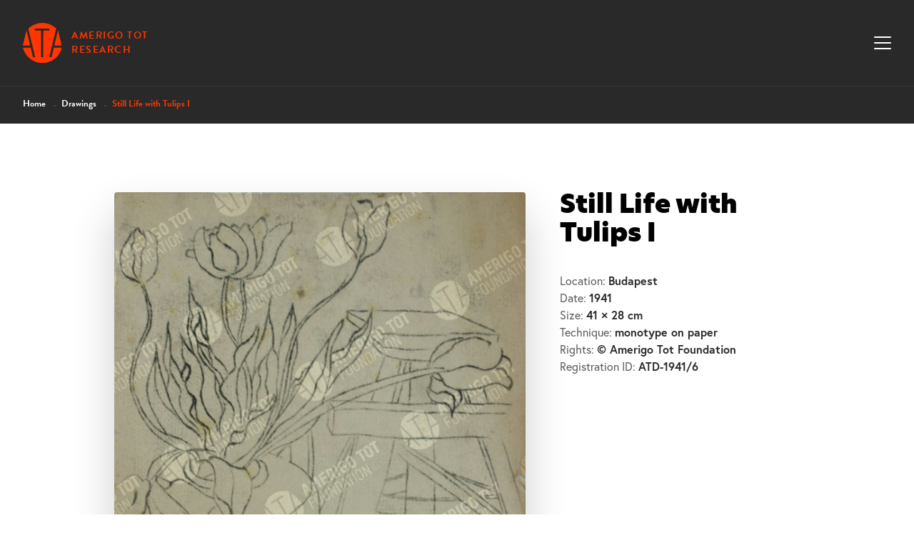

--- FILE ---
content_type: text/html; charset=utf-8
request_url: https://www.amerigotot.com/en/drawings/atd-19416-still-life-with-tulips-i/
body_size: 1864
content:
<!DOCTYPE html><html lang="en"><head>
	<title>Still Life with Tulips I - Drawings - Amerigo Tot Research</title>
	<meta charset="utf-8">
	<meta name="viewport" content="width=device-width, initial-scale=1.0, maximum-scale=1.0, user-scalable=0">

	<meta name="description" content="Amerigo Tot Research">
	<meta name="keywords" content="">
	<meta name="author" content="Peter Nemes">
	<link rel="image_src" href="">

	<link rel="apple-touch-icon" sizes="180x180" href="/images/apple-touch-icon.png">
	<link rel="icon" type="image/png" sizes="32x32" href="/images/favicon-32x32.png">
	<link rel="icon" type="image/png" sizes="16x16" href="/images/favicon-16x16.png">
	<link rel="manifest" href="/images/site.webmanifest">
	<link rel="mask-icon" href="/images/icon-amerigotot.svg" color="#525052">
	<link rel="shortcut icon" href="/images/favicon.ico" type="image/x-icon">

	<meta property="og:title" content="Still Life with Tulips I - Drawings - Amerigo Tot Research">
	<meta property="og:description" content="Amerigo Tot Research">
	<meta property="og:image" content="https://amerigotot.com/images/share.jpg">
	<meta property="og:url" content="https://amerigotot.com/{{ locale }}/drawings/{{ drawing.registration_id | default: drawing.creation_year | slugify }}-{{ drawing | eval: 'title_', locale | slugify }}/index.html">
	<meta property="fb:app_id" content="340320020368950">

	<meta name="twitter:card" content="summary_large_image">
	<meta name="twitter:site" content="@amerigotot">
	<meta name="twitter:creator" content="@amerigotot">
	<meta name="twitter:title" content="Still Life with Tulips I - Drawings">
	<meta name="twitter:description" content="Amerigo Tot Research">
	<meta name="twitter:image" content="https://amerigotot.com/images/share.jpg">

	<meta name="format-detection" content="telephone=no">

	<link rel="stylesheet" href="https://use.typekit.net/poh4xtp.css">
	<link rel="stylesheet" href="/main.css?cb11186d67abb02e7b1b27fe483cdb30">
</head>
<body data-locale="en" id="PagePhoto" class="">
<main>
<nav id="MainNav" data-controller="nav" data-action="click-&gt;nav#toggleNav:capture resize@window-&gt;nav#hidePopups click@document-&gt;nav#hidePopups" class="" data-nav-show-value="false">
  <a href="/en/" class="logo-wrapper">
    <img class="logo" src="/images/nav-ata-logo.svg" width="54" height="56" alt="ATA" border="0">
    <span>Amerigo Tot Research</span>
  </a>
  <ul class="menuitems">
    <li class="menuitem"><a href="/en/about/">About</a></li>
    <li class="menuitem"><a href="/en/bio/">Biography</a></li>
    <li class="menuitem works" data-nav-target="worksItem">
      <div data-action="click-&gt;nav#toggleWorksDropdown">Works</div>
      <ul>
        <li><a href="/en/drawings/">Drawings</a></li>
        <li><a href="/en/sculptures/">Sculptures</a></li>
        <li><a href="/en/ceramics/">Ceramics</a></li>
      </ul>
    </li>
    <li class="menuitem"><a href="/en/photoarchive/">Photoarchive</a></li>
    <li class="menuitem"><a href="/en/donate/">Donate</a></li>
    <li class="menuitem"><a href="/en/contact/">Contact</a></li>
    <li class="social fb">
      <a href="https://www.facebook.com/amerigototfoundation/" target="_blank"><img src="/images/nav-icon-facebook.svg" alt="Facebook" width="24" height="20"></a>
    </li>
    <li class="social ig">
      <a href="https://www.instagram.com/amerigo_tot_foundation/" target="_blank"><img src="/images/nav-icon-instagram.svg" alt="Instagram" width="24" height="20"></a>
    </li>
    <li class="lang">
      <a href="#" data-popup="language" data-nav-target="popupLink" data-action="click-&gt;nav#togglePopup">en</a>
      <ul>
        <li class="title">Language</li>
        
        
        <li><a class="lang-hu" data-lang="hu" href="/hu/" data-action="click-&gt;nav#switchLocale">
          Magyar
        </a></li>
        
        <li class="selected"><a class="lang-en" data-lang="en" href="/en/" data-action="click-&gt;nav#switchLocale">
          English
        </a></li>
        
        <li><a class="lang-it" data-lang="it" href="/it/" data-action="click-&gt;nav#switchLocale">
          Italiano
        </a></li>
        
        </ul>
    </li>
  </ul>
  <div id="NavToggle" data-nav-target="navToggle" data-action="click-&gt;nav#toggleNav">
    <span></span>
  </div>

  <div class="nav__popup align-right" data-nav-target="popup language">
    
    <a class="nav__popup__link lang-hu" data-lang="hu" href="/hu/" data-action="click-&gt;nav#switchLocale">
      Magyar
    </a>
    
    <a class="nav__popup__link lang-en" data-lang="en" href="/en/" data-action="click-&gt;nav#switchLocale">
      English
    </a>
    
    <a class="nav__popup__link lang-it" data-lang="it" href="/it/" data-action="click-&gt;nav#switchLocale">
      Italiano
    </a>
    
  </div>
</nav>

<div id="Breadcrumb" class="breadcrumb tiny">
    <a href="/en/">Home</a>
    
    
    <a href="/en/drawings/">Drawings</a>
    
    
    
    <span>Still Life with Tulips I</span>
    
    
</div>









<section class="photo">
    <div class="photo-wrapper">
        
        
        <img src="https://amerigototresearch.imgix.net/media/1941_csendelet_tulipanokkal.jpg?ixlib=js-2.3.2&amp;fit=clip&amp;h=1800&amp;blend=%2Fmedia%2Famerigo_watermark.png&amp;balph=40&amp;ba=center%2Cmiddle&amp;s=f3fbae2420d5f6ddd3549bab7e5dcf92" alt="">
        
    </div>
    <div class="meta">
        <h1>Still Life with Tulips I</h1>
        <ul>
            <li>Location: <strong>Budapest</strong></li>
            <li>Date: <strong>1941</strong></li>
            <li>Size: <strong>41 × 28 cm</strong></li>
            <li>Technique: <strong>monotype on paper</strong></li>
            <li>Rights: <strong>© Amerigo Tot Foundation</strong></li>
            <li>Registration ID: <strong>ATD-1941/6</strong></li>
            
        </ul>
        
    </div>
</section>
<footer id="Footer">
	<h3 class="has-div">Amerigo Tot Research</h3>
	<p class="smaller">© This homepage is under copyright.</p>
	<p class="smaller">No part of its content may be reproduced<br>without the prior written consent of the copyright owner and the publisher.</p>
	<p class="smaller">Design &amp; content by Péter Nemes<br>English translation by Judit Cziráki<br>Italian translation by Mario Cossu</p>
	<p class="smaller">Built by <a href="https://richard.gazdik.blog" target="_blank">RGB</a> &amp; <a href="http://jepegrafik.com" target="_blank">jepegrafik</a></p>
	<div class="logos">
		<img src="/images/footer-logo-alfa.svg" width="142" height="35" alt="">
		<img src="/images/footer-logo-ata.svg" width="156" height="46" alt="">
		<img src="/images/footer-logo-balassi.svg" width="120" height="28" alt="">
		<img src="/images/footer-logo-forestry.svg" width="153" height="32" alt="">
		<img src="/images/footer-logo-biographis.svg" width="149" height="40" alt="">
		<img src="/images/footer-logo-europa.svg" width="54" height="64" alt="">
		<img src="/images/footer-logo-pim.svg" width="121" height="32" alt="">
		<img src="/images/footer-logo-okka.svg" width="93" height="32" alt="">
		<img src="/images/footer-logo-rgb.svg" width="86" height="32" alt="">
	</div>
</footer>
</main>

<div class="snackbar" data-controller="snackbar" data-action="snackbar:show@document-&gt;snackbar#show"></div>





</body></html>

--- FILE ---
content_type: text/css;charset=utf-8
request_url: https://use.typekit.net/poh4xtp.css
body_size: 775
content:
/*
 * The Typekit service used to deliver this font or fonts for use on websites
 * is provided by Adobe and is subject to these Terms of Use
 * http://www.adobe.com/products/eulas/tou_typekit. For font license
 * information, see the list below.
 *
 * baskerville-urw:
 *   - http://typekit.com/eulas/000000000000000077359eea
 *   - http://typekit.com/eulas/000000000000000077359f01
 * brandon-grotesque:
 *   - http://typekit.com/eulas/0000000000000000000132e3
 * europa:
 *   - http://typekit.com/eulas/00000000000000007735a081
 *   - http://typekit.com/eulas/00000000000000007735a08e
 *   - http://typekit.com/eulas/00000000000000007735a08f
 *   - http://typekit.com/eulas/00000000000000007735a09e
 * new-hero:
 *   - http://typekit.com/eulas/00000000000000007735febc
 *
 * © 2009-2026 Adobe Systems Incorporated. All Rights Reserved.
 */
/*{"last_published":"2022-11-02 10:02:44 UTC"}*/

@import url("https://p.typekit.net/p.css?s=1&k=poh4xtp&ht=tk&f=10296.12046.12051.15528.15530.17252.17253.50035&a=127490770&app=typekit&e=css");

@font-face {
font-family:"brandon-grotesque";
src:url("https://use.typekit.net/af/8f4e31/0000000000000000000132e3/27/l?primer=f51abf9071f7e59334d2eb7266830436e29e468d72be41cf8076296c805a6127&fvd=n7&v=3") format("woff2"),url("https://use.typekit.net/af/8f4e31/0000000000000000000132e3/27/d?primer=f51abf9071f7e59334d2eb7266830436e29e468d72be41cf8076296c805a6127&fvd=n7&v=3") format("woff"),url("https://use.typekit.net/af/8f4e31/0000000000000000000132e3/27/a?primer=f51abf9071f7e59334d2eb7266830436e29e468d72be41cf8076296c805a6127&fvd=n7&v=3") format("opentype");
font-display:auto;font-style:normal;font-weight:700;font-stretch:normal;
}

@font-face {
font-family:"baskerville-urw";
src:url("https://use.typekit.net/af/50c03d/000000000000000077359eea/30/l?primer=f51abf9071f7e59334d2eb7266830436e29e468d72be41cf8076296c805a6127&fvd=n4&v=3") format("woff2"),url("https://use.typekit.net/af/50c03d/000000000000000077359eea/30/d?primer=f51abf9071f7e59334d2eb7266830436e29e468d72be41cf8076296c805a6127&fvd=n4&v=3") format("woff"),url("https://use.typekit.net/af/50c03d/000000000000000077359eea/30/a?primer=f51abf9071f7e59334d2eb7266830436e29e468d72be41cf8076296c805a6127&fvd=n4&v=3") format("opentype");
font-display:auto;font-style:normal;font-weight:400;font-stretch:normal;
}

@font-face {
font-family:"baskerville-urw";
src:url("https://use.typekit.net/af/1a61de/000000000000000077359f01/30/l?primer=f51abf9071f7e59334d2eb7266830436e29e468d72be41cf8076296c805a6127&fvd=i4&v=3") format("woff2"),url("https://use.typekit.net/af/1a61de/000000000000000077359f01/30/d?primer=f51abf9071f7e59334d2eb7266830436e29e468d72be41cf8076296c805a6127&fvd=i4&v=3") format("woff"),url("https://use.typekit.net/af/1a61de/000000000000000077359f01/30/a?primer=f51abf9071f7e59334d2eb7266830436e29e468d72be41cf8076296c805a6127&fvd=i4&v=3") format("opentype");
font-display:auto;font-style:italic;font-weight:400;font-stretch:normal;
}

@font-face {
font-family:"europa";
src:url("https://use.typekit.net/af/ebcd51/00000000000000007735a081/30/l?primer=f51abf9071f7e59334d2eb7266830436e29e468d72be41cf8076296c805a6127&fvd=n7&v=3") format("woff2"),url("https://use.typekit.net/af/ebcd51/00000000000000007735a081/30/d?primer=f51abf9071f7e59334d2eb7266830436e29e468d72be41cf8076296c805a6127&fvd=n7&v=3") format("woff"),url("https://use.typekit.net/af/ebcd51/00000000000000007735a081/30/a?primer=f51abf9071f7e59334d2eb7266830436e29e468d72be41cf8076296c805a6127&fvd=n7&v=3") format("opentype");
font-display:auto;font-style:normal;font-weight:700;font-stretch:normal;
}

@font-face {
font-family:"europa";
src:url("https://use.typekit.net/af/1db03a/00000000000000007735a08e/30/l?primer=f51abf9071f7e59334d2eb7266830436e29e468d72be41cf8076296c805a6127&fvd=n4&v=3") format("woff2"),url("https://use.typekit.net/af/1db03a/00000000000000007735a08e/30/d?primer=f51abf9071f7e59334d2eb7266830436e29e468d72be41cf8076296c805a6127&fvd=n4&v=3") format("woff"),url("https://use.typekit.net/af/1db03a/00000000000000007735a08e/30/a?primer=f51abf9071f7e59334d2eb7266830436e29e468d72be41cf8076296c805a6127&fvd=n4&v=3") format("opentype");
font-display:auto;font-style:normal;font-weight:400;font-stretch:normal;
}

@font-face {
font-family:"europa";
src:url("https://use.typekit.net/af/40cfbf/00000000000000007735a08f/30/l?primer=f51abf9071f7e59334d2eb7266830436e29e468d72be41cf8076296c805a6127&fvd=i4&v=3") format("woff2"),url("https://use.typekit.net/af/40cfbf/00000000000000007735a08f/30/d?primer=f51abf9071f7e59334d2eb7266830436e29e468d72be41cf8076296c805a6127&fvd=i4&v=3") format("woff"),url("https://use.typekit.net/af/40cfbf/00000000000000007735a08f/30/a?primer=f51abf9071f7e59334d2eb7266830436e29e468d72be41cf8076296c805a6127&fvd=i4&v=3") format("opentype");
font-display:auto;font-style:italic;font-weight:400;font-stretch:normal;
}

@font-face {
font-family:"europa";
src:url("https://use.typekit.net/af/2a1b80/00000000000000007735a09e/30/l?primer=f51abf9071f7e59334d2eb7266830436e29e468d72be41cf8076296c805a6127&fvd=i7&v=3") format("woff2"),url("https://use.typekit.net/af/2a1b80/00000000000000007735a09e/30/d?primer=f51abf9071f7e59334d2eb7266830436e29e468d72be41cf8076296c805a6127&fvd=i7&v=3") format("woff"),url("https://use.typekit.net/af/2a1b80/00000000000000007735a09e/30/a?primer=f51abf9071f7e59334d2eb7266830436e29e468d72be41cf8076296c805a6127&fvd=i7&v=3") format("opentype");
font-display:auto;font-style:italic;font-weight:700;font-stretch:normal;
}

@font-face {
font-family:"new-hero";
src:url("https://use.typekit.net/af/322ee4/00000000000000007735febc/30/l?primer=f51abf9071f7e59334d2eb7266830436e29e468d72be41cf8076296c805a6127&fvd=n9&v=3") format("woff2"),url("https://use.typekit.net/af/322ee4/00000000000000007735febc/30/d?primer=f51abf9071f7e59334d2eb7266830436e29e468d72be41cf8076296c805a6127&fvd=n9&v=3") format("woff"),url("https://use.typekit.net/af/322ee4/00000000000000007735febc/30/a?primer=f51abf9071f7e59334d2eb7266830436e29e468d72be41cf8076296c805a6127&fvd=n9&v=3") format("opentype");
font-display:auto;font-style:normal;font-weight:900;font-stretch:normal;
}

.tk-brandon-grotesque { font-family: "brandon-grotesque",sans-serif; }
.tk-baskerville-urw { font-family: "baskerville-urw",serif; }
.tk-europa { font-family: "europa",sans-serif; }
.tk-new-hero { font-family: "new-hero",sans-serif; }


--- FILE ---
content_type: text/css; charset=UTF-8
request_url: https://www.amerigotot.com/main.css?cb11186d67abb02e7b1b27fe483cdb30
body_size: 7135
content:
body{-webkit-font-smoothing:antialiased;-moz-osx-font-smoothing:grayscale;-webkit-text-size-adjust:100%;-webkit-tap-highlight-color:rgba(0,0,0,0);font-family:europa,sans-serif;font-size:16px;font-weight:400;line-height:24px;margin:0;padding:0}main{min-height:80vh}.section,footer,section{margin-top:6rem}@media screen and (max-width:639px){.section,footer,section{margin-top:2rem}}.section-wrapper{-webkit-box-sizing:border-box;box-sizing:border-box;margin-left:auto;margin-right:auto;max-width:960px;padding:2rem;position:relative}.absolute{position:absolute!important}.flex{display:-webkit-box;display:-ms-flexbox;display:flex}.flex.valign-center{-webkit-box-pack:center;-ms-flex-pack:center;-webkit-box-orient:vertical;-webkit-box-direction:normal;-ms-flex-direction:column;flex-direction:column;justify-content:center}.h1,h1{font-family:new-hero,sans-serif;font-size:64px;line-height:72px;margin:0}@media screen and (max-width:639px){.h1,h1{font-size:40px;line-height:48px}}.h2,h2{font-family:brandon-grotesque,sans-serif;font-size:28px;letter-spacing:4px;line-height:36px;margin:0;text-transform:uppercase}.h3,h3{font-size:24px;line-height:28px}.h3,.h4,h3,h4{font-family:brandon-grotesque,sans-serif;letter-spacing:3px;margin:0;text-transform:uppercase}.h4,h4{font-size:20px;line-height:24px}.lead{font-family:baskerville-urw,serif;font-size:40px;font-style:italic;line-height:48px;margin:0}@media screen and (max-width:639px){.lead{font-size:28px;line-height:36px}}.subtitle{color:#58595b;font-size:18px;font-weight:600;line-height:28px;margin-top:.5rem}.page-title{display:-webkit-box;display:-ms-flexbox;display:flex}@media screen and (max-width:639px){.page-title{-webkit-box-orient:vertical;-webkit-box-direction:normal;-ms-flex-direction:column;flex-direction:column}}.page-title .icon{padding-right:2rem}@media screen and (max-width:639px){.page-title .icon{padding-bottom:2rem}}.p,p{font-size:16px;line-height:24px;margin:0}.p.larger,.text-large,article p,p.larger{font-size:18px;line-height:28px}.p.smaller,.text-small,p.smaller{font-size:14px;line-height:20px}.text-tiny,.tiny{font-size:13px;line-height:16px}.p+.p,p+p{margin-top:2rem}.p.smaller+.p,p.smaller+p{margin-top:1rem}.text-left{text-align:left}.text-center{text-align:center}.text-justify{text-align:justify}.text-uppercase{text-transform:uppercase}.has-div:after{border-bottom:1px solid #58595b;content:"";display:block;margin:24px 0;opacity:.8;width:40px}.text-center.has-div:after{margin:24px auto}.color-white.has-div:after{border-color:hsla(0,0%,100%,.6)}.color-white{color:#fff!important}.color-red{color:#ff3600!important}.color-dark1{color:#292929!important}.color-dark2{color:#58595b!important}.color-light1{color:#a7a9ac!important}.bg-white{background-color:#fff!important}.bg-red{background-color:#ff3600!important}.bg-dark1{background-color:#292929!important}.bg-dark2{background-color:#58595b!important}.bg-light1{background-color:#a7a9ac!important}.bg-transparent{background-color:transparent!important}input[type=email],input[type=number],input[type=text],textarea{-webkit-appearance:none;-moz-appearance:none;appearance:none;background-color:#f5f7f9;border:0;border-radius:.25rem;-webkit-box-shadow:inset 0 0 0 1px #c5c7c9;box-shadow:inset 0 0 0 1px #c5c7c9;-webkit-box-sizing:border-box;box-sizing:border-box;font-family:europa,sans-serif;font-size:16px;line-height:24px;margin:0;padding:.75rem;width:100%}input[type=email][disabled],input[type=number][disabled],input[type=text][disabled],textarea[disabled]{opacity:.4}textarea{height:178px}label{display:block;margin-bottom:.5rem}button,label{font-weight:700}button{-webkit-appearance:none;-moz-appearance:none;appearance:none;background-color:#ff3600;border:0;border-radius:.25rem;-webkit-box-sizing:border-box;box-sizing:border-box;color:#fff;cursor:pointer;font-family:europa,sans-serif;font-size:16px;line-height:24px;margin:0;padding:.75rem;text-align:center;text-transform:uppercase;-webkit-transition:all .4s cubic-bezier(.19,1,.22,1);transition:all .4s cubic-bezier(.19,1,.22,1);width:100%;will-change:transform}button:not([disabled]):hover{-webkit-box-shadow:4px 0 16px rgba(0,0,0,.1);box-shadow:4px 0 16px rgba(0,0,0,.1);-webkit-transform:translateY(-1px);transform:translateY(-1px)}button.disabled,button[disabled]{background-color:#58595b;cursor:not-allowed;opacity:.4}.about__content{margin-top:0;padding-left:9.5rem}@media screen and (max-width:639px){.about__content{padding-left:2rem}}.about__content h3{color:#ff3600;letter-spacing:normal;margin:2rem 0 0;text-transform:none}.about__content .download-review{margin-top:3rem;text-align:center}.about__content .download-review a{color:#ff3600;letter-spacing:0;text-decoration:none;text-transform:none}.about__content .download-review a:hover{text-decoration:underline}.about__members{-webkit-box-pack:center;-ms-flex-pack:center;display:-webkit-box;display:-ms-flexbox;display:flex;justify-content:center;list-style-type:none;margin:3rem -1rem;padding:0}.about__members .member{-webkit-box-flex:0;-webkit-box-sizing:border-box;box-sizing:border-box;-ms-flex:0 0 33.3%;flex:0 0 33.3%;margin:0;padding:0 1rem;text-align:center}@media screen and (max-width:639px){.about__members .member{-ms-flex-preferred-size:100%;flex-basis:100%}}.about__members .member__img{border-radius:50%;display:block;margin:0;position:relative}.about__members .member__img img{border-radius:50%;display:block;margin:0 auto;max-width:140px;width:100%}.about__members .member__name{font-weight:700;margin-top:1rem;text-transform:uppercase}.about__members .member__title{margin:0}.about__members .member__title span{display:block}#PageArticle .pages{background-color:#58595b;margin-top:0;min-height:60vh;overflow:auto;padding:6rem 2rem;text-align:center;white-space:nowrap}@media screen and (max-width:639px){#PageArticle .pages{padding:4rem 2rem}}#PageArticle .pages>div{border-radius:.25rem;-webkit-box-shadow:0 30px 60px rgba(0,0,0,.2);box-shadow:0 30px 60px rgba(0,0,0,.2);display:inline-block;line-height:0;overflow:hidden}#PageArticle .pages>div+div{margin-left:2rem}#PageArticle .pages img{display:block;max-height:800px}@media screen and (max-width:639px){#PageArticle .pages img{max-width:300px}}#PageArticle h1+.subtitle{margin-top:.5rem}#PageArticle .subtitle+.lead{margin-top:1rem}#PageArticle .title+.content{margin-top:3rem}#PageArticles .counter{text-transform:uppercase}#PageArticles .lead+.counter{margin-top:.5rem}#PageArticles .articles ul{margin:0;padding:0 0 0 7.5rem}@media screen and (max-width:639px){#PageArticles .articles ul{padding-left:0}}#PageArticles .articles li{list-style-type:none}#PageArticles .articles li .article{color:#292929;text-align:left;text-decoration:none}#PageArticles .articles li .article .title{letter-spacing:0;text-transform:none;-webkit-transition:color .3s ease-out;transition:color .3s ease-out}#PageArticles .articles li .article>span{display:block}#PageArticles .articles li a.article .title{color:#ff3600;display:inline}#PageArticles .articles li a.article:hover .title{text-decoration:underline}#PageArticles .articles li+li{margin-top:3rem}.bio__content{margin-top:0}.bio__content h3{color:#ff3600;letter-spacing:normal;margin:2rem 0 0;text-transform:none}.bio-img{display:block;margin:3rem 0}.bio-img:first-child{margin-top:0}.bio-img__image{border-radius:50%;display:block;margin:0 auto;max-width:140px;width:100%}.bio-img__caption{display:block;font-size:14px;margin:1rem 0 0;padding:0;text-align:center}.bio-img__caption p{margin:0;padding:0}.bio-img__caption .year{font-weight:700}.contact__content{margin-top:0}.contact__address{padding-bottom:4rem}.contact__address a{color:#ff3600;display:block;margin-top:1rem;text-decoration:none}.contact__form-wrapper{border-top:1px solid hsla(210,4%,78%,.5);margin-top:4rem;padding-top:4rem}@media screen and (max-width:639px){.contact__form-wrapper{margin-top:2rem;padding-top:2rem}}.contact__info .title{display:block;text-transform:uppercase}.contact__info a{color:#ff3600;text-decoration:none}.contact__info a:hover{text-decoration:underline}.contact__form{-webkit-column-gap:3rem;-moz-column-gap:3rem;column-gap:3rem;display:grid;grid-template-columns:1fr 1fr;row-gap:1.5rem}@media screen and (max-width:640px){.contact__form{grid-template-columns:1fr}}.contact__form button,.contact__form label:not(:first-child){margin-top:1.5rem}.donate__content{margin-top:0}.donate__content .account-info{font-weight:700}.donate__content .account-info__number{color:#ff3600;letter-spacing:0}.donate__content .account-info__bank{text-transform:uppercase}.donate__form-wrapper{border-top:1px solid hsla(210,4%,78%,.5);margin-top:2rem;padding-top:2rem}.donate__form-wrapper .is-hidden{display:none}.donate__form-wrapper .success-message h2{color:#ff3600}.donate__form-wrapper .success-message h2+p{margin-top:2rem}.donate__form-wrapper .subscription-info a{color:#ff3600;text-decoration:none}.donate__form-wrapper .subscription-info a:hover{text-decoration:underline}.donate__form.is-hidden{display:none}.donate__form .form-row:not(:first-of-type){margin-top:1.5rem}.donate__form .form-row.is-hidden{display:none}.donate__form>label:first-child{margin-top:0}.donate__form .grid{-webkit-column-gap:2rem;-moz-column-gap:2rem;column-gap:2rem;display:grid;row-gap:1.5rem}.donate__form .grid,.donate__form .grid-col-2{grid-template-columns:1fr 1fr}@media screen and (max-width:640px){.donate__form .grid,.donate__form .grid-col-2{grid-template-columns:1fr}}.donate__form .grid-col-4{grid-template-columns:repeat(4,1fr)}@media screen and (max-width:768px){.donate__form .grid-col-4{grid-template-columns:repeat(2,1fr)}}@media screen and (max-width:480px){.donate__form .grid-col-4{grid-template-columns:1fr}}.donate__form input[type=number]{-moz-appearance:textfield}.donate__form input[type=number]::-webkit-inner-spin-button,.donate__form input[type=number]::-webkit-outer-spin-button{-webkit-appearance:none;appearance:none;margin:0}.donate__form .submit-cell{-ms-flex-item-align:end;align-self:end;position:relative}.donate__form .submit-cell .submit-container{position:relative}.donate__form .submit-cell .submit-container button:not(.disabled){pointer-events:none}.donate__form .submit-cell .paypal-container{bottom:0;height:3rem;left:0;opacity:.001;overflow:hidden;position:absolute;right:0}.donate__form .submit-cell .paypal-container.disabled{display:none}.donate__form .submit-cell .paypal-container>:first-child{-webkit-transition:none!important;transition:none!important}.donate__form .submit-cell .paypal-container.payment-paypal>:first-child{margin-top:0}.donate__form .submit-cell .paypal-container.payment-card>:first-child{margin-top:-62px}.custom-select{margin:0;position:relative}.custom-select__control{-webkit-appearance:none;-moz-appearance:none;appearance:none;border:0;bottom:0;cursor:pointer;display:block;left:0;margin:0;opacity:0;position:absolute;right:0;top:0}.custom-select__label{background-color:#f5f7f9;border:0;border-radius:.25rem;-webkit-box-shadow:inset 0 0 0 1px #c5c7c9;box-shadow:inset 0 0 0 1px #c5c7c9;-webkit-box-sizing:border-box;box-sizing:border-box;cursor:pointer;display:block;font-family:europa,sans-serif;font-size:16px;line-height:24px;padding:.75rem;text-align:center;width:100%}.custom-select__control:checked+.custom-select__label{background:#ff3600;-webkit-box-shadow:none;box-shadow:none;color:#fff}.custom-select__control:checked+.custom-select__label:before{background-image:url('data:image/svg+xml;charset=utf-8,<svg height="24" width="24" xmlns="http://www.w3.org/2000/svg"><path d="M16.293 7.793a1 1 0 0 1 1.497 1.32l-.083.094L10 16.914l-3.707-3.707a1 1 0 0 1 1.32-1.497l.094.083L10 14.085z" fill="rgba(255, 255, 255, 1)" fill-rule="nonzero"/></svg>');background-position:50%;background-repeat:no-repeat;content:" ";display:inline-block;height:1.5rem;margin:-.9rem .25rem -.75rem -.75rem;vertical-align:middle;width:1.5rem}.custom-select--custom-amount input[type=radio]{bottom:auto;height:0;overflow:hidden}.custom-select--custom-amount.is-filled{position:relative}.custom-select--custom-amount.is-filled:before{background-image:url('data:image/svg+xml;charset=utf-8,<svg height="24" width="24" xmlns="http://www.w3.org/2000/svg"><path d="M16.293 7.793a1 1 0 0 1 1.497 1.32l-.083.094L10 16.914l-3.707-3.707a1 1 0 0 1 1.32-1.497l.094.083L10 14.085z" fill="rgba(255, 54, 0, 1)" fill-rule="nonzero"/></svg>');background-position:50%;background-repeat:no-repeat;content:" ";display:block;height:1.5rem;left:.5rem;position:absolute;top:.8rem;width:1.5rem}.custom-select--custom-amount.is-filled:after{content:attr(data-currency);display:block;font-weight:400;opacity:.5;position:absolute;right:.75rem;top:.75rem}.custom-select--custom-amount.is-filled input.custom-select__other{font-weight:700;padding-left:2.25rem;padding-right:3rem}#PageGallery section{margin-top:3rem}#PageGallery .counter{text-transform:uppercase}#PageGallery .counter+.subtitle{padding-top:1rem}#PageGallery .photos{padding:0 1.25rem}#PageGallery .photos .photos-wrapper{position:relative}#PageGallery .photos a.photo{-webkit-box-sizing:border-box;box-sizing:border-box;opacity:0;padding:0 .75rem;position:absolute;text-decoration:none;-webkit-transform:translateY(20px);transform:translateY(20px);-webkit-transition:opacity .6s ease-out,visibility 0s linear,-webkit-transform 1.2s cubic-bezier(.19,1,.22,1);transition:opacity .6s ease-out,visibility 0s linear,-webkit-transform 1.2s cubic-bezier(.19,1,.22,1);transition:opacity .6s ease-out,transform 1.2s cubic-bezier(.19,1,.22,1),visibility 0s linear;transition:opacity .6s ease-out,transform 1.2s cubic-bezier(.19,1,.22,1),visibility 0s linear,-webkit-transform 1.2s cubic-bezier(.19,1,.22,1);visibility:hidden;width:16.6666%}@media screen and (max-width:1280px){#PageGallery .photos a.photo{width:25%}}@media screen and (max-width:767px){#PageGallery .photos a.photo{width:33.3333%}}@media screen and (max-width:479px){#PageGallery .photos a.photo{width:50%}}#PageGallery .photos a.photo.show{opacity:1;-webkit-transform:translateY(0);transform:translateY(0);visibility:visible}#PageGallery .photos a.photo .photo-wrapper{display:block;position:relative}#PageGallery .photos a.photo .photo-wrapper:before{background-color:#f5f7f9;border-radius:6px;content:"";height:calc(100% + 1rem);left:-.5rem;opacity:0;position:absolute;top:-.5rem;-webkit-transform:scale(.96);transform:scale(.96);-webkit-transition:opacity .3s ease-out,-webkit-transform .6s cubic-bezier(.19,1,.22,1);transition:opacity .3s ease-out,-webkit-transform .6s cubic-bezier(.19,1,.22,1);transition:opacity .3s ease-out,transform .6s cubic-bezier(.19,1,.22,1);transition:opacity .3s ease-out,transform .6s cubic-bezier(.19,1,.22,1),-webkit-transform .6s cubic-bezier(.19,1,.22,1);width:calc(100% + 1rem);z-index:-1}#PageGallery .photos a.photo .photo-wrapper:hover:before{opacity:1;-webkit-transform:scale(1);transform:scale(1)}#PageGallery .photos a.photo .photo-wrapper .photo-container{border-radius:6px;display:block;overflow:hidden;position:relative}#PageGallery .photos a.photo .photo-wrapper img{border-radius:6px;display:block;height:auto;min-height:100px;-webkit-transition:-webkit-transform .8s cubic-bezier(.19,1,.22,1),-webkit-filter .8s cubic-bezier(.19,1,.22,1);transition:-webkit-transform .8s cubic-bezier(.19,1,.22,1),-webkit-filter .8s cubic-bezier(.19,1,.22,1);transition:transform .8s cubic-bezier(.19,1,.22,1),filter .8s cubic-bezier(.19,1,.22,1);transition:transform .8s cubic-bezier(.19,1,.22,1),filter .8s cubic-bezier(.19,1,.22,1),-webkit-transform .8s cubic-bezier(.19,1,.22,1),-webkit-filter .8s cubic-bezier(.19,1,.22,1);width:100%}#PageGallery .photos a.photo .photo-wrapper:hover img{-webkit-filter:brightness(50%);filter:brightness(50%);-webkit-transform:scale(1.1);transform:scale(1.1)}#PageGallery .photos a.photo .photo-wrapper .meta{bottom:0;color:#fff;display:block;left:0;line-height:1rem;opacity:0;padding:1rem;position:absolute;right:0;-webkit-transform:translateY(50%);transform:translateY(50%);-webkit-transition:opacity .4s cubic-bezier(.19,1,.22,1),-webkit-transform .4s cubic-bezier(.19,1,.22,1);transition:opacity .4s cubic-bezier(.19,1,.22,1),-webkit-transform .4s cubic-bezier(.19,1,.22,1);transition:transform .4s cubic-bezier(.19,1,.22,1),opacity .4s cubic-bezier(.19,1,.22,1);transition:transform .4s cubic-bezier(.19,1,.22,1),opacity .4s cubic-bezier(.19,1,.22,1),-webkit-transform .4s cubic-bezier(.19,1,.22,1)}#PageGallery .photos a.photo .photo-wrapper .meta>*{display:block}#PageGallery .photos a.photo .photo-wrapper .meta .title{font-weight:700}#PageGallery .photos a.photo .photo-wrapper .meta .info{margin-top:.125rem;opacity:.64;overflow:hidden;text-overflow:ellipsis;white-space:nowrap}#PageGallery .photos a.photo .photo-wrapper .meta .info span+span:before{content:" . ";opacity:.5}#PageGallery .photos a.photo .photo-wrapper:hover .meta{opacity:1;-webkit-transform:translateY(0);transform:translateY(0)}#PageHome #MainNav{position:absolute}#PageHome .section,#PageHome footer,#PageHome section{margin-top:0}#PagePhoto .photo{display:-webkit-box;display:-ms-flexbox;display:flex;margin:0 auto;max-width:960px;padding:6rem 2rem}#PagePhoto .photo .photo-wrapper{width:60%}#PagePhoto .photo .photo-wrapper img{border-radius:.25rem;-webkit-box-shadow:0 30px 60px rgba(0,0,0,.2);box-shadow:0 30px 60px rgba(0,0,0,.2);display:block;height:auto;overflow:hidden;width:100%}#PagePhoto .photo .meta{-webkit-box-sizing:border-box;box-sizing:border-box;padding:0 3rem;width:40%}#PagePhoto .photo .meta h1{font-size:36px;line-height:40px}#PagePhoto .photo .meta ul{color:#58595b;list-style-type:none;margin:2rem 0;padding:0}#PagePhoto .photo .meta ul strong{color:#292929}#PagePhoto .photo .meta .tiny{color:#58595b}#PagePhoto .photo .meta .tiny+.tiny{margin-top:1rem}@media screen and (max-width:1023px){#PagePhoto .photo .meta,#PagePhoto .photo .photo-wrapper{width:50%}}@media screen and (max-width:767px){#PagePhoto .photo{-webkit-box-orient:vertical;-webkit-box-direction:normal;-ms-flex-direction:column;flex-direction:column}#PagePhoto .photo .photo-wrapper{width:100%}#PagePhoto .photo .meta{padding:3rem 0;width:100%}}@media screen and (max-width:639px){#PagePhoto .photo{padding:4rem 2rem}}#Breadcrumb{background-color:#292929;border-top:1px solid #363636;color:#58595b;font-family:brandon-grotesque,sans-serif;font-weight:700;overflow:hidden;padding:1rem 2rem 1.25rem;text-overflow:ellipsis;white-space:nowrap}#Breadcrumb a{color:#fff;text-decoration:none;-webkit-transition:color .2s ease-out;transition:color .2s ease-out}#Breadcrumb a:hover{color:#a7a9ac;text-decoration:none}#Breadcrumb>*+:before{color:#58595b;content:".";margin:0 .5rem}#Breadcrumb span{color:#ff3600}#Footer{background-color:#2b2b2b;background-image:linear-gradient(45deg,#28292b 36%,#474b4c);color:#fff;padding:80px 32px}#Footer p{opacity:.64}#Footer p a{color:inherit;font-weight:600;text-decoration:none}#Footer .logos{font-size:0;line-height:0;margin:4rem -1rem 0}#Footer .logos img{display:inline-block;margin:1rem;vertical-align:middle}#PageHome .article{display:-webkit-box;display:-ms-flexbox;display:flex}#PageHome .article img{display:block;-o-object-fit:cover;object-fit:cover}#PageHome .article>*{width:33.33%}#PageHome .article .article-content{-webkit-box-align:center;-ms-flex-align:center;align-items:center;-webkit-box-sizing:border-box;box-sizing:border-box;display:-webkit-box!important;display:-ms-flexbox!important;display:flex!important;padding:3rem 2rem 2rem;position:relative}#PageHome .article .article-content:before{border-color:transparent #fff transparent transparent;border-style:solid;border-width:16px 16px 16px 0;content:"";height:0;left:-1rem;position:absolute;width:0}#PageHome .article .article-content.bg-dark1:before{border-color:transparent #292929 transparent transparent}#PageHome .article .article-content.bg-red:before{border-color:transparent #ff3600 transparent transparent}#PageHome .article .article-content:after{border-color:transparent transparent transparent #fff;border-style:solid;border-width:16px 0 16px 16px;content:"";height:0;position:absolute;right:-1rem;width:0}#PageHome .article .article-content.bg-dark1:after{border-color:transparent transparent transparent #292929}#PageHome .article .article-content.bg-red:after{border-color:transparent transparent transparent #ff3600}@media screen and (max-width:995px){#PageHome .article .article-content:before{display:none}#PageHome .article .article-content:after{border-color:transparent transparent #fff;border-width:0 16px 16px;display:block!important;right:calc(50% - 16px);top:-1rem;width:0}#PageHome .article .article-content.bg-dark1:after{border-color:transparent transparent #292929;border-width:0 16px 16px}#PageHome .article .article-content.bg-red:after{border-color:transparent transparent #ff3600;border-width:0 16px 16px}}#PageHome .article .article-content.bg-dark1 .more{color:#292929!important}#PageHome .article.article-1-left .article-content:before{display:none}#PageHome .article.article-1-left .article-photo{width:66.66%}@media screen and (max-width:995px){#PageHome .article.article-1-left{-webkit-box-orient:vertical;-webkit-box-direction:reverse;-ms-flex-direction:column-reverse;flex-direction:column-reverse}#PageHome .article.article-1-left>*{width:100%!important}}#PageHome .article.article-1-right .article-content:after{display:none}#PageHome .article.article-1-right .article-photo{width:66.66%}@media screen and (max-width:995px){#PageHome .article.article-1-right{-webkit-box-orient:vertical;-webkit-box-direction:normal;-ms-flex-direction:column;flex-direction:column}#PageHome .article.article-1-right>*{width:100%!important}#PageHome .article.article-2-center{-webkit-box-orient:vertical;-webkit-box-direction:reverse;-ms-flex-direction:column-reverse;flex-direction:column-reverse}#PageHome .article.article-2-center>*{width:100%!important}#PageHome .article.article-2-center .photo-left{display:none}}@media screen and (max-width:639px){#PageHome .article .article-photo.mobile-img-ratio-1-1{height:0;overflow:hidden;padding-top:100%;position:relative;width:100%}#PageHome .article .article-photo.mobile-img-ratio-1-1 img{display:block;height:100%;left:0;-o-object-fit:cover;object-fit:cover;position:absolute;top:0;width:100%}}#PageHome .article .more{color:#fff;display:block;height:4.25rem;margin:2rem auto 0;position:relative;text-decoration:none;-webkit-transform:scale(.5);transform:scale(.5);-webkit-transform-origin:center center;transform-origin:center center;-webkit-transition:-webkit-transform .4s cubic-bezier(.6,-.28,.74,.05) .5s;transition:-webkit-transform .4s cubic-bezier(.6,-.28,.74,.05) .5s;transition:transform .4s cubic-bezier(.6,-.28,.74,.05) .5s;transition:transform .4s cubic-bezier(.6,-.28,.74,.05) .5s,-webkit-transform .4s cubic-bezier(.6,-.28,.74,.05) .5s;width:3.75rem}#PageHome .article .more.white{color:#ff3600}#PageHome .article .more .slice{border-color:transparent currentcolor transparent #000;border-radius:3px 3px 0 0;border-style:solid none solid solid;border-width:1.125rem medium 1rem 1.875rem;left:50%;position:absolute;top:0;-webkit-transform-origin:left bottom;transform-origin:left bottom;-webkit-transition:.15s cubic-bezier(.25,.46,.45,.94);transition:.15s cubic-bezier(.25,.46,.45,.94);z-index:10}#PageHome .article .more.white .slice{border-left:1.875rem solid #f5f7f9}#PageHome .article .more .slice:nth-child(0){-webkit-transform:rotate(0deg) rotateY(-90deg) rotateX(0deg);transform:rotate(0deg) rotateY(-90deg) rotateX(0deg);-webkit-transition-delay:.9s;transition-delay:.9s}#PageHome .article .more .slice:first-child{-webkit-transform:rotate(60deg) rotateY(-90deg) rotateX(0deg);transform:rotate(60deg) rotateY(-90deg) rotateX(0deg);-webkit-transition-delay:.8s;transition-delay:.8s}#PageHome .article .more .slice:nth-child(2){-webkit-transform:rotate(120deg) rotateY(-90deg) rotateX(0deg);transform:rotate(120deg) rotateY(-90deg) rotateX(0deg);-webkit-transition-delay:.7s;transition-delay:.7s}#PageHome .article .more .slice:nth-child(3){-webkit-transform:rotate(180deg) rotateY(-90deg) rotateX(0deg);transform:rotate(180deg) rotateY(-90deg) rotateX(0deg);-webkit-transition-delay:.6s;transition-delay:.6s}#PageHome .article .more .slice:nth-child(4){-webkit-transform:rotate(240deg) rotateY(-90deg) rotateX(0deg);transform:rotate(240deg) rotateY(-90deg) rotateX(0deg);-webkit-transition-delay:.5s;transition-delay:.5s}#PageHome .article .more .slice:nth-child(5){-webkit-transform:rotate(300deg) rotateY(-90deg) rotateX(0deg);transform:rotate(300deg) rotateY(-90deg) rotateX(0deg);-webkit-transition-delay:.4s;transition-delay:.4s}#PageHome .article .more .slice:nth-child(6){-webkit-transform:rotate(1turn) rotateY(-90deg) rotateX(0deg);transform:rotate(1turn) rotateY(-90deg) rotateX(0deg);-webkit-transition-delay:.3s;transition-delay:.3s}#PageHome .article .more .button-label{display:block;font-size:13px;font-weight:700;left:0;letter-spacing:.05rem;line-height:1em;position:relative;text-align:center;text-transform:uppercase;top:50%;-webkit-transform:translateY(-50%) scale(0);transform:translateY(-50%) scale(0);-webkit-transition:-webkit-transform .4s cubic-bezier(.6,-.28,.74,.05) 0s;transition:-webkit-transform .4s cubic-bezier(.6,-.28,.74,.05) 0s;transition:transform .4s cubic-bezier(.6,-.28,.74,.05) 0s;transition:transform .4s cubic-bezier(.6,-.28,.74,.05) 0s,-webkit-transform .4s cubic-bezier(.6,-.28,.74,.05) 0s;z-index:30}#PageHome .article .more.is-visible{-webkit-transform:scale(1);transform:scale(1);-webkit-transition:-webkit-transform .4s cubic-bezier(.175,.885,.32,1.275) 0s;transition:-webkit-transform .4s cubic-bezier(.175,.885,.32,1.275) 0s;transition:transform .4s cubic-bezier(.175,.885,.32,1.275) 0s;transition:transform .4s cubic-bezier(.175,.885,.32,1.275) 0s,-webkit-transform .4s cubic-bezier(.175,.885,.32,1.275) 0s}#PageHome .article .more.is-visible .slice{border-left-color:#292929}#PageHome .article .more.is-visible.white .slice{border-left-color:#fff}#PageHome .article .more.is-visible .button-label{-webkit-transform:translateY(-50%) scale(1);transform:translateY(-50%) scale(1);-webkit-transition:-webkit-transform .4s cubic-bezier(.165,.84,.44,1) .85s;transition:-webkit-transform .4s cubic-bezier(.165,.84,.44,1) .85s;transition:transform .4s cubic-bezier(.165,.84,.44,1) .85s;transition:transform .4s cubic-bezier(.165,.84,.44,1) .85s,-webkit-transform .4s cubic-bezier(.165,.84,.44,1) .85s}#PageHome .article .more.is-visible .slice:nth-child(0){-webkit-transform:rotate(0deg) rotateY(0) rotateX(0deg);transform:rotate(0deg) rotateY(0) rotateX(0deg);-webkit-transition-delay:.3s;transition-delay:.3s}#PageHome .article .more.is-visible .slice:first-child{-webkit-transform:rotate(60deg) rotateY(0deg) rotateX(0deg);transform:rotate(60deg) rotateY(0deg) rotateX(0deg);-webkit-transition-delay:.4s;transition-delay:.4s}#PageHome .article .more.is-visible .slice:nth-child(2){-webkit-transform:rotate(120deg) rotateY(0deg) rotateX(0deg);transform:rotate(120deg) rotateY(0deg) rotateX(0deg);-webkit-transition-delay:.5s;transition-delay:.5s}#PageHome .article .more.is-visible .slice:nth-child(3){-webkit-transform:rotate(180deg) rotateY(0deg) rotateX(0deg);transform:rotate(180deg) rotateY(0deg) rotateX(0deg);-webkit-transition-delay:.6s;transition-delay:.6s}#PageHome .article .more.is-visible .slice:nth-child(4){-webkit-transform:rotate(240deg) rotateY(0deg) rotateX(0deg);transform:rotate(240deg) rotateY(0deg) rotateX(0deg);-webkit-transition-delay:.7s;transition-delay:.7s}#PageHome .article .more.is-visible .slice:nth-child(5){-webkit-transform:rotate(300deg) rotateY(0deg) rotateX(0deg);transform:rotate(300deg) rotateY(0deg) rotateX(0deg);-webkit-transition-delay:.8s;transition-delay:.8s}#PageHome .article .more.is-visible .slice:nth-child(6){-webkit-transform:rotate(1turn) rotateY(0deg) rotateX(0deg);transform:rotate(1turn) rotateY(0deg) rotateX(0deg);-webkit-transition-delay:.9s;transition-delay:.9s}#Books{-webkit-overflow-scrolling:touch;background-color:#58595b;background-position:50%;background-size:cover;font-size:0;overflow:auto}#Books .books-wrapper{display:-webkit-inline-box;display:-ms-inline-flexbox;display:inline-flex}#Books .book-wrapper{min-height:500px;overflow:hidden;position:relative;width:33vw}@media screen and (max-width:1199px){#Books .book-wrapper{width:50vw}}@media screen and (max-width:767px){#Books .book-wrapper{width:100vw}}#Books .book-wrapper .book{-webkit-perspective:1000px;perspective:1000px;position:absolute;z-index:1}#Books .book-wrapper .book,#Books .book-wrapper .book .cover{-webkit-transition:all .8s cubic-bezier(.19,1,.22,1);transition:all .8s cubic-bezier(.19,1,.22,1)}#Books .book-wrapper .book .cover{-webkit-filter:brightness(100%);filter:brightness(100%);position:relative;-webkit-transform-origin:top left;transform-origin:top left;z-index:2}#Books .book-wrapper:hover .book .cover{-webkit-filter:brightness(75%);filter:brightness(75%);-webkit-transform:rotateY(90deg);transform:rotateY(90deg)}#Books .book-wrapper .book .cover:after{background:radial-gradient(ellipse at 50% -3%,#000,transparent 40%);bottom:10%;content:"";height:50%;left:-40%;position:absolute;right:-40%;top:90%;-webkit-transition:all .4s cubic-bezier(.19,1,.22,1);transition:all .4s cubic-bezier(.19,1,.22,1);z-index:-1}#Books .book-wrapper:hover .book .cover:after{opacity:0;-webkit-transform:scale(20%);transform:scale(20%)}#Books .book-wrapper .book .side{-webkit-filter:brightness(50%);filter:brightness(50%);position:absolute;top:0;-webkit-transform:rotateY(-90deg);transform:rotateY(-90deg);-webkit-transform-origin:top right;transform-origin:top right;-webkit-transition:all .8s cubic-bezier(.19,1,.22,1);transition:all .8s cubic-bezier(.19,1,.22,1);z-index:1}#Books .book-wrapper:hover .book .side{-webkit-filter:brightness(100%);filter:brightness(100%);-webkit-transform:rotateY(0deg);transform:rotateY(0deg)}#Books .book-wrapper .details{-webkit-box-sizing:border-box;box-sizing:border-box;color:#fff;font-size:13px;margin:0 auto;opacity:0;padding-top:7rem;-webkit-transform:translateX(1.5rem);transform:translateX(1.5rem);-webkit-transition:opacity .8s cubic-bezier(.19,1,.22,1),-webkit-transform .8s cubic-bezier(.19,1,.22,1);transition:opacity .8s cubic-bezier(.19,1,.22,1),-webkit-transform .8s cubic-bezier(.19,1,.22,1);transition:transform .8s cubic-bezier(.19,1,.22,1),opacity .8s cubic-bezier(.19,1,.22,1);transition:transform .8s cubic-bezier(.19,1,.22,1),opacity .8s cubic-bezier(.19,1,.22,1),-webkit-transform .8s cubic-bezier(.19,1,.22,1)}#Books .book-wrapper .details h4{margin-bottom:.5rem}#Books .book-wrapper .details span{display:block}#Books .book-wrapper:hover .details{opacity:1;-webkit-transform:translateX(0);transform:translateX(0);-webkit-transition-delay:.2s;transition-delay:.2s}@-webkit-keyframes BackgroundFadeIn{0%{opacity:0;-webkit-transform:scale(1);transform:scale(1)}10%{opacity:1}95%{opacity:1;-webkit-transform:scale(1.2);transform:scale(1.2)}to{opacity:0;-webkit-transform:scale(1.21);transform:scale(1.21)}}@keyframes BackgroundFadeIn{0%{opacity:0;-webkit-transform:scale(1);transform:scale(1)}10%{opacity:1}95%{opacity:1;-webkit-transform:scale(1.2);transform:scale(1.2)}to{opacity:0;-webkit-transform:scale(1.21);transform:scale(1.21)}}#HomeHero{background-color:#292929;color:#fff;overflow:hidden;padding:160px 0;position:relative;text-align:center;will-change:transform}#HomeHero .backgrounds,#HomeHero .backgrounds .background{height:100%;left:0;position:absolute;top:0;width:100%}#HomeHero .backgrounds .background{-o-object-fit:cover;object-fit:cover;opacity:0}#HomeHero .backgrounds .background.show{-webkit-animation:BackgroundFadeIn 11s linear;animation:BackgroundFadeIn 11s linear}#HomeHero .w{position:relative}#HomeHero .letters{font-family:brandon-grotesque,sans-serif;font-weight:700;margin:0 auto 4rem}#HomeHero .letters .letter{display:inline-block;font-size:4.5vw;line-height:56px;padding:4vh 0;width:25%;will-change:transform}#HomeHero .letters .letter b{display:block;-webkit-filter:blur(20px);filter:blur(20px);opacity:0;position:relative;-webkit-transform:scale(2);transform:scale(2);-webkit-transition:all 2s cubic-bezier(.19,1,.22,1);transition:all 2s cubic-bezier(.19,1,.22,1);will-change:opacity,transform,filter}#HomeHero .letters .letter b.show{-webkit-filter:blur(0);filter:blur(0);opacity:1;-webkit-transform:scale(1);transform:scale(1)}#HomeHero .letters .letter.year{font-size:3vw}#HomeHero .indicator{display:inline-block;margin:120px auto 24px}#HomeHero .indicator span{background-color:#fff;border-radius:50%;display:inline-block;height:6px;margin:0 4px;width:6px}#HomeHero .indicator span.selected{background-color:#ff3600}#HomeHero ul{list-style-type:none;margin:0;padding:0;position:relative}#HomeHero ul .quote{opacity:0;position:absolute;text-align:center;-webkit-transform:translateY(1rem);transform:translateY(1rem);-webkit-transition:opacity .6s cubic-bezier(.19,1,.22,1),-webkit-transform 1.2s cubic-bezier(.19,1,.22,1);transition:opacity .6s cubic-bezier(.19,1,.22,1),-webkit-transform 1.2s cubic-bezier(.19,1,.22,1);transition:opacity .6s cubic-bezier(.19,1,.22,1),transform 1.2s cubic-bezier(.19,1,.22,1);transition:opacity .6s cubic-bezier(.19,1,.22,1),transform 1.2s cubic-bezier(.19,1,.22,1),-webkit-transform 1.2s cubic-bezier(.19,1,.22,1);visibility:hidden;width:100%}#HomeHero ul .quote.show{opacity:1;-webkit-transform:translateY(0);transform:translateY(0);visibility:visible}#HomeHero .more{bottom:24px;left:50%;margin-left:-18px;position:absolute}@media screen and (max-width:767px){#HomeHero .letters .letter{font-size:7.5vw}#HomeHero .letters .letter.year{font-size:5vw}}#Media{background-color:#292929;display:-webkit-box;display:-ms-flexbox;display:flex;-ms-flex-wrap:wrap;flex-wrap:wrap;font-size:0;overflow:hidden;padding:5rem 1rem 0}#Media .media{-webkit-box-sizing:border-box;box-sizing:border-box;padding:0 2rem 5rem;position:relative;text-decoration:none;width:25%}@media screen and (max-width:1023px){#Media .media{width:50%}}@media screen and (max-width:639px){#Media .media{width:100%}}#Media .media>*{display:block}#Media .media+#Media .media{border-left:1px solid hsla(216,3%,66%,.4)}#Media .media svg{-webkit-transform:translateY(70px);transform:translateY(70px);-webkit-transition:all .8s cubic-bezier(.19,1,.22,1) .1s;transition:all .8s cubic-bezier(.19,1,.22,1) .1s}#Media .media svg g{fill:#292929;stroke:#58595b;-webkit-transition:all .4s cubic-bezier(.19,1,.22,1);transition:all .4s cubic-bezier(.19,1,.22,1)}#Media .media.is-visible svg{-webkit-transform:translateY(0);transform:translateY(0);-webkit-transition:all .8s cubic-bezier(.19,1,.22,1);transition:all .8s cubic-bezier(.19,1,.22,1)}#Media .media.is-visible svg g{fill:#ff3600;stroke:#292929;-webkit-transition:all .6s cubic-bezier(.19,1,.22,1);transition:all .6s cubic-bezier(.19,1,.22,1)}#Media .media .h4{font-weight:800;margin-top:16px;opacity:0;-webkit-transform:translateY(20px);transform:translateY(20px);-webkit-transition:all .4s cubic-bezier(.19,1,.22,1);transition:all .4s cubic-bezier(.19,1,.22,1)}#Media .media.is-visible .h4{opacity:1;-webkit-transform:translateY(0);transform:translateY(0);-webkit-transition:all 1.2s cubic-bezier(.19,1,.22,1) .2s;transition:all 1.2s cubic-bezier(.19,1,.22,1) .2s}#Media .media .p{color:#c5c7c9;opacity:0;-webkit-transform:translateY(30px);transform:translateY(30px);-webkit-transition:all .4s cubic-bezier(.19,1,.22,1);transition:all .4s cubic-bezier(.19,1,.22,1)}#Media .media.is-visible .p{opacity:1;-webkit-transform:translateY(0);transform:translateY(0);-webkit-transition:all 1.2s cubic-bezier(.19,1,.22,1) .24s;transition:all 1.2s cubic-bezier(.19,1,.22,1) .24s}#MainNav{background-color:#292929;-webkit-box-sizing:border-box;box-sizing:border-box;color:#fff;font-size:0;left:0;min-height:7.5rem;padding:2rem;-webkit-perspective:1000px;perspective:1000px;right:0;white-space:nowrap;z-index:10}#MainNav .logo-wrapper{display:block;position:relative;z-index:12}#MainNav .logo{-webkit-perspective-origin:50%;perspective-origin:50%;position:absolute;-webkit-transition:-webkit-transform .6s cubic-bezier(.19,1,.22,1);transition:-webkit-transform .6s cubic-bezier(.19,1,.22,1);transition:transform .6s cubic-bezier(.19,1,.22,1);transition:transform .6s cubic-bezier(.19,1,.22,1),-webkit-transform .6s cubic-bezier(.19,1,.22,1)}#MainNav .logo+span{color:#ff3600;font-family:brandon-grotesque,sans-serif;font-size:14px;font-weight:700;left:4.25rem;letter-spacing:1.5px;line-height:1.25rem;position:absolute;text-decoration:none;text-transform:uppercase;top:.5rem;white-space:normal;width:120px}#MainNav:hover .logo{-webkit-transform:rotateY(-180deg);transform:rotateY(-180deg)}#MainNav .menuitems{display:block;list-style-type:none;margin:1.125rem 0 0;padding:0;text-align:right}#MainNav .menuitems .disabled{opacity:.4;pointer-events:none}#MainNav .menuitems>li{display:inline-block;line-height:1.5;position:relative;-webkit-transition:all .4s cubic-bezier(.19,1,.22,1);transition:all .4s cubic-bezier(.19,1,.22,1);vertical-align:top}#MainNav .menuitems .menuitem+.menuitem:before{background-color:#fff;border-radius:50%;content:"";display:inline-block;height:.25rem;margin:0 2rem;width:.25rem}#MainNav .menuitems .lang>ul a,#MainNav .menuitems .menuitem a,#MainNav .menuitems .menuitem div{color:inherit;cursor:pointer;display:inline-block;font-size:14px;font-weight:700;letter-spacing:1.5px;text-decoration:none;text-transform:uppercase;-webkit-transition:opacity .6s cubic-bezier(.19,1,.22,1),-webkit-transform .6s cubic-bezier(.19,1,.22,1);transition:opacity .6s cubic-bezier(.19,1,.22,1),-webkit-transform .6s cubic-bezier(.19,1,.22,1);transition:opacity .6s cubic-bezier(.19,1,.22,1),transform .6s cubic-bezier(.19,1,.22,1);transition:opacity .6s cubic-bezier(.19,1,.22,1),transform .6s cubic-bezier(.19,1,.22,1),-webkit-transform .6s cubic-bezier(.19,1,.22,1)}#MainNav .menuitems .lang>ul a:hover,#MainNav .menuitems .menuitem a:hover,#MainNav .menuitems .menuitem div:hover{opacity:.64;-webkit-transform:scale(.98);transform:scale(.98)}#MainNav .menuitems .lang,#MainNav .menuitems .social{margin-left:2rem}#MainNav .menuitems .social.fb{margin-left:2.5rem}#MainNav .menuitems .social a{display:block;-webkit-transition:all .6s cubic-bezier(.19,1,.22,1);transition:all .6s cubic-bezier(.19,1,.22,1)}#MainNav .menuitems .social a:hover{opacity:.64;-webkit-transform:scale(.96);transform:scale(.96)}#MainNav .menuitems .lang>a{border:2px solid #ff3600;border-radius:50%;-webkit-box-sizing:border-box;box-sizing:border-box;color:inherit;color:#ff3600;display:inline-block;font-size:14px;font-weight:700;height:2.5rem;line-height:2.25rem;margin-top:-10px;text-align:center;text-decoration:none;text-transform:uppercase;-webkit-transition:all .2s ease-out;transition:all .2s ease-out;width:2.5rem}#MainNav .menuitems .lang>a:hover{border-color:#fff;color:#fff;-webkit-transform:scale(1.04);transform:scale(1.04)}#MainNav .menuitems .lang>ul{border-top:1px solid hsla(0,0%,100%,.1);font-size:14px;list-style-type:none;margin:2rem -2rem 0;padding:1rem 0 0}#MainNav .menuitems .lang>ul li{line-height:2rem;margin:0;padding:0 2rem}#MainNav .menuitems .lang>ul li.selected{background-color:rgba(255,54,0,.12);background-image:url('data:image/svg+xml;charset=utf-8,<svg height="24" width="24" xmlns="http://www.w3.org/2000/svg"><path d="M16.293 7.793a1 1 0 0 1 1.497 1.32l-.083.094L10 16.914l-3.707-3.707a1 1 0 0 1 1.32-1.497l.094.083L10 14.085z" fill="rgba(255, 54, 0, 1)" fill-rule="nonzero"/></svg>');background-position:calc(100% - 1.5rem);background-repeat:no-repeat}#MainNav .menuitems .lang>ul li.title{color:hsla(0,0%,100%,.5);font-weight:700;letter-spacing:1.3px;text-transform:uppercase}#MainNav .menuitems .lang>ul li a{font-size:18px;letter-spacing:0;text-transform:none}@media screen and (min-width:1390px){#MainNav .menuitems .menuitem ul{left:2rem;pointer-events:none;position:absolute;text-align:left;top:.625rem;-webkit-transform:translateY(-50%);transform:translateY(-50%);visibility:hidden}#MainNav .menuitems .menuitem.selected{padding-right:1.5rem}#MainNav .menuitems .menuitem.selected ul{visibility:visible}#MainNav .menuitems .menuitem ul li{opacity:0;pointer-events:all;-webkit-transform:translateX(10px);transform:translateX(10px);-webkit-transition:all .4s cubic-bezier(.19,1,.22,1);transition:all .4s cubic-bezier(.19,1,.22,1)}#MainNav .menuitems .menuitem.selected ul li{line-height:1.5;opacity:1;-webkit-transform:translateX(0);transform:translateX(0);-webkit-transition:all .6s cubic-bezier(.19,1,.22,1) .2s;transition:all .6s cubic-bezier(.19,1,.22,1) .2s}#MainNav .menuitems .menuitem.selected ul li:nth-child(2){-webkit-transition-delay:.3s;transition-delay:.3s}#MainNav .menuitems .menuitem.selected ul li:nth-child(3){-webkit-transition-delay:.4s;transition-delay:.4s}#MainNav .menuitems .menuitem.selected>div{color:#ff3600;opacity:1;-webkit-transform:rotate(-90deg) translateY(-200%)!important;transform:rotate(-90deg) translateY(-200%)!important;-webkit-transform-origin:center center;transform-origin:center center}#MainNav .menuitems .lang>ul{display:none}}#MainNav svg{display:block}#MainNav #NavToggle{cursor:pointer;display:none;height:2rem;position:absolute;right:1.5rem;top:2.75rem;width:2rem;z-index:11}#MainNav #NavToggle span,#MainNav #NavToggle span:after,#MainNav #NavToggle span:before{background-color:#fff;border-radius:1px;display:block;height:.125rem;pointer-events:none;position:relative;-webkit-transition:-webkit-transform .2s cubic-bezier(.19,1,.22,1);transition:-webkit-transform .2s cubic-bezier(.19,1,.22,1);transition:transform .2s cubic-bezier(.19,1,.22,1);transition:transform .2s cubic-bezier(.19,1,.22,1),-webkit-transform .2s cubic-bezier(.19,1,.22,1);width:1.5rem}#MainNav #NavToggle span{margin-top:15px}#MainNav #NavToggle.close span{-webkit-transform:rotate(45deg);transform:rotate(45deg)}#MainNav #NavToggle span:before{content:"";-webkit-transform:translateY(-8px);transform:translateY(-8px)}#MainNav #NavToggle span:after{content:"";-webkit-transform:translateY(6px);transform:translateY(6px)}#MainNav #NavToggle.close span:before{content:"";-webkit-transform:translateY(0);transform:translateY(0)}#MainNav #NavToggle.close span:after{content:"";-webkit-transform:translateY(-2px) rotate(-90deg);transform:translateY(-2px) rotate(-90deg)}@media screen and (max-width:1389px){#MainNav{position:fixed;top:0}#MainNav+*{margin-top:120px}#MainNav:before{background-color:transparent;content:"";height:100vh;left:0;pointer-events:none;position:fixed;top:0;-webkit-transition:background-color .5s cubic-bezier(.19,1,.22,1);transition:background-color .5s cubic-bezier(.19,1,.22,1);width:100vw}#MainNav.show:before{background-color:rgba(0,0,0,.64);pointer-events:all}#MainNav .menuitems{background-color:#292929;-webkit-box-sizing:border-box;box-sizing:border-box;height:100vh;margin:0;overflow-y:auto;padding:7.5rem 2rem 2rem;position:fixed;right:0;text-align:left;top:0;-webkit-transform:translateX(100%);transform:translateX(100%);width:320px;z-index:10}#MainNav .menuitems .menuitem:not(.social){display:block}#MainNav .menuitems .menuitem:before{display:none!important}#MainNav .menuitems .menuitem+.menuitem:not(.social){margin-top:1rem}#MainNav .menuitems .menuitem ul{padding:.25rem 0 0}#MainNav .menuitems .menuitem ul a{font-size:14px;padding-left:1rem}#MainNav .menuitems .menuitem a,#MainNav .menuitems .menuitem div{font-size:18px;line-height:1.5rem}#MainNav .menuitems .social{margin-top:-1.6rem;position:absolute}#MainNav .menuitems .social.fb{right:5.5rem}#MainNav .menuitems .social.ig{right:2rem}#MainNav .menuitems .lang{display:block;margin:0}#MainNav .menuitems .lang>a{display:none}#MainNav.show .menuitems{-webkit-transform:translateX(0);transform:translateX(0)}#MainNav.animate .menuitems{-webkit-transition:-webkit-transform .6s cubic-bezier(.19,1,.22,1);transition:-webkit-transform .6s cubic-bezier(.19,1,.22,1);transition:transform .6s cubic-bezier(.19,1,.22,1);transition:transform .6s cubic-bezier(.19,1,.22,1),-webkit-transform .6s cubic-bezier(.19,1,.22,1)}#MainNav #NavToggle{display:block}}@media screen and (max-width:639px){#MainNav .menuitems{width:100%}}.nav__popup{background-color:#fff;border-radius:.5rem;-webkit-box-shadow:0 0 0 1px rgba(0,0,0,.04),0 12px 36px rgba(0,0,0,.12);box-shadow:0 0 0 1px rgba(0,0,0,.04),0 12px 36px rgba(0,0,0,.12);-webkit-box-sizing:border-box;box-sizing:border-box;max-width:25rem;min-width:12.5rem;opacity:0;padding:.5rem 0;pointer-events:none;position:absolute;-webkit-transform-origin:50% 0;transform-origin:50% 0;-webkit-transition:opacity .3s cubic-bezier(.19,1,.22,1),-webkit-transform .3s cubic-bezier(.19,1,.22,1);transition:opacity .3s cubic-bezier(.19,1,.22,1),-webkit-transform .3s cubic-bezier(.19,1,.22,1);transition:transform .3s cubic-bezier(.19,1,.22,1),opacity .3s cubic-bezier(.19,1,.22,1);transition:transform .3s cubic-bezier(.19,1,.22,1),opacity .3s cubic-bezier(.19,1,.22,1),-webkit-transform .3s cubic-bezier(.19,1,.22,1);-webkit-user-select:none;-moz-user-select:none;-ms-user-select:none;user-select:none;white-space:nowrap;z-index:700}.nav__popup.is-visible{opacity:1;pointer-events:auto;-webkit-transition:opacity .6s cubic-bezier(.19,1,.22,1),-webkit-transform .6s cubic-bezier(.19,1,.22,1);transition:opacity .6s cubic-bezier(.19,1,.22,1),-webkit-transform .6s cubic-bezier(.19,1,.22,1);transition:transform .6s cubic-bezier(.19,1,.22,1),opacity .6s cubic-bezier(.19,1,.22,1);transition:transform .6s cubic-bezier(.19,1,.22,1),opacity .6s cubic-bezier(.19,1,.22,1),-webkit-transform .6s cubic-bezier(.19,1,.22,1)}.nav__popup,.nav__popup.align-left{-webkit-transform:translateY(.5rem);transform:translateY(.5rem)}.nav__popup.align-left.is-visible,.nav__popup.is-visible{-webkit-transform:translate(0);transform:translate(0)}.nav__popup.align-right{-webkit-transform:translate(-100%,.5rem);transform:translate(-100%,.5rem)}.nav__popup.align-right.is-visible{-webkit-transform:translate(-100%);transform:translate(-100%)}.nav__popup__link{color:#292929;display:block;font-size:1rem;font-weight:700;line-height:1.75rem;padding:0 1.5rem;text-decoration:none;-webkit-transition:color .3s cubic-bezier(.19,1,.22,1),background-color .3s cubic-bezier(.19,1,.22,1);transition:color .3s cubic-bezier(.19,1,.22,1),background-color .3s cubic-bezier(.19,1,.22,1)}.nav__popup__link>*{display:block;white-space:nowrap}.nav__popup__link:hover{background-color:rgba(41,41,41,.06)}.snackbar{border-radius:1rem;-webkit-box-shadow:0 8px 24px 0 rgba(0,0,0,.08),0 0 0 1px rgba(0,0,0,.07);box-shadow:0 8px 24px 0 rgba(0,0,0,.08),0 0 0 1px rgba(0,0,0,.07);color:#fff;font-size:.8125rem;font-weight:600;left:50%;line-height:1rem;max-width:440px;opacity:0;padding:.5rem 1.5rem;pointer-events:none;position:fixed;top:6rem;-webkit-transform:translateX(-50%) scale(.98);transform:translateX(-50%) scale(.98);-webkit-transition:opacity .5s cubic-bezier(.19,1,.22,1),-webkit-transform .5s cubic-bezier(.19,1,.22,1);transition:opacity .5s cubic-bezier(.19,1,.22,1),-webkit-transform .5s cubic-bezier(.19,1,.22,1);transition:opacity .5s cubic-bezier(.19,1,.22,1),transform .5s cubic-bezier(.19,1,.22,1);transition:opacity .5s cubic-bezier(.19,1,.22,1),transform .5s cubic-bezier(.19,1,.22,1),-webkit-transform .5s cubic-bezier(.19,1,.22,1);z-index:1000}.snackbar--success{background:#13e264}.snackbar--error{background:#ff3600}.snackbar--show{opacity:1;pointer-events:all;-webkit-transform:translateX(-50%) scale(1);transform:translateX(-50%) scale(1);-webkit-transition:opacity .5s cubic-bezier(.19,1,.22,1),-webkit-transform .5s cubic-bezier(.19,1,.22,1);transition:opacity .5s cubic-bezier(.19,1,.22,1),-webkit-transform .5s cubic-bezier(.19,1,.22,1);transition:opacity .5s cubic-bezier(.19,1,.22,1),transform .5s cubic-bezier(.19,1,.22,1);transition:opacity .5s cubic-bezier(.19,1,.22,1),transform .5s cubic-bezier(.19,1,.22,1),-webkit-transform .5s cubic-bezier(.19,1,.22,1)}.snackbar__close{cursor:pointer;height:1rem;opacity:.24;position:absolute;right:.75rem;top:50%;-webkit-transform:translateY(-50%);transform:translateY(-50%);-webkit-transition:opacity .2s ease-out;transition:opacity .2s ease-out;width:1rem}.snackbar__close:hover{opacity:1}

--- FILE ---
content_type: image/svg+xml
request_url: https://www.amerigotot.com/images/footer-logo-pim.svg
body_size: 13786
content:
<svg xmlns="http://www.w3.org/2000/svg" width="101" height="27" viewBox="0 0 101 27">
  <g fill="#FFF" fill-rule="evenodd">
    <path d="M0.176479034,0.0504730038 C0.234187679,0.0832981042 0.2887197,0.136418294 0.349957925,0.145771682 C1.25741312,0.285190119 2.02262621,0.714210652 2.70401176,1.30576837 C3.63882121,2.11739545 4.25861558,3.13709131 4.61775041,4.31297112 C4.78222887,4.85176161 4.87452741,5.40643522 4.87399797,5.97734489 C4.86940951,12.4070055 4.87135078,18.8364897 4.87135078,25.2659739 C4.87152726,25.5501051 4.87135078,25.5407518 4.57645432,25.5513405 C3.50946208,25.58946 2.55329867,25.281857 1.74149511,24.5930593 C0.754624351,23.7556663 0.169066915,22.6932625 0.0727093621,21.3855529 C0.0561203329,21.1608951 0.0480022973,20.9351784 0.0480022973,20.7098147 C0.0465904651,13.9414908 0.0465904651,7.17316683 0.0485317344,0.404842905 C0.0485317344,0.286601952 0.0767683799,0.168537478 0.0917690978,0.0504730038 L0.176479034,0.0504730038 Z" transform="translate(.165 .161)"/>
    <path d="M0.176479034,0.0704151347 C0.233481762,0.103063756 0.287131389,0.155478029 0.347840177,0.165184376 C1.26870778,0.312367891 2.04539201,0.749682938 2.73366024,1.35694729 C3.6338798,2.15127943 4.23179076,3.14379752 4.5951611,4.27979306 C4.77428732,4.83905512 4.8678212,5.4157886 4.8678212,6.00575802 C4.86729177,9.52792658 4.86764472,13.0500951 4.8678212,16.5722637 C4.8678212,16.92381 4.86817416,16.9208098 4.52545188,16.9239864 C2.59565364,16.9419873 1.13405427,15.8391698 0.396724869,14.1550304 C0.149477742,13.5902975 0.0365311601,12.9902688 0.0374135553,12.365533 C0.0435903215,8.37763624 0.0402372198,4.38956302 0.0427079263,0.401489803 C0.0427079263,0.291190407 0.0746506315,0.180714531 0.0917690978,0.0704151347 L0.176479034,0.0704151347 Z" transform="translate(19.394 .141)"/>
    <path d="M0.176479034,0.0400607408 C0.234364158,0.0727093621 0.289425616,0.125476593 0.35084032,0.135006461 C1.31035683,0.283601808 2.1170425,0.740858986 2.82437047,1.38059549 C3.69070604,2.1641624 4.27220446,3.13744427 4.62675084,4.24379134 C4.81240679,4.82264257 4.90452884,5.42125945 4.90435236,6.03258283 C4.90329349,9.52580883 4.90399941,13.0190348 4.90399941,16.5122608 C4.90399941,16.5828525 4.90170518,16.6534441 4.90294053,16.7238592 C4.9048818,16.8503947 4.84117287,16.8932791 4.71851994,16.8966322 C3.04338095,16.9419873 1.74396582,16.2606017 0.827333713,14.8648291 C0.316426909,14.087086 0.0711210508,13.2281625 0.0730623202,12.2889411 C0.0813568348,8.30880941 0.0760624638,4.32850127 0.0787096493,0.348369614 C0.0787096493,0.245658816 0.114711372,0.142771539 0.134124066,0.0400607408 L0.176479034,0.0400607408 Z" transform="translate(39.089 .172)"/>
    <path d="M0.352958069,4.55421796 C0.136065335,4.31508887 0.141359706,4.02460438 0.143477455,3.72582537 C0.150889574,2.68159893 0.14612464,1.63737248 0.14612464,0.593146034 C0.14612464,0.304955771 0.264189114,0.118593911 0.476493393,0.0697092186 C0.77668423,0 0.953163264,0.0896513494 1.09222874,0.374312032 C1.40142001,1.00628345 1.71272903,1.63754896 2.02403804,2.26846151 C2.04450961,2.31011056 2.07168738,2.34840651 2.11421883,2.41899812 C2.28063856,2.08580571 2.43488124,1.78120289 2.58488842,1.47483529 C2.77072084,1.09575832 2.95196481,0.714387131 3.13779723,0.335486644 C3.26045016,0.0855923316 3.45616541,0.000705916137 3.73712003,0.0693562605 C3.93036457,0.116476163 4.06660639,0.312720849 4.06695935,0.553967689 C4.06801822,1.72525904 4.07525386,2.89655039 4.05866483,4.06766526 C4.0563706,4.23073189 3.93477655,4.39203373 3.86842043,4.55421796 L3.36016081,4.55421796 C3.17838741,4.33044254 3.14185625,4.07419499 3.15456274,3.79182853 C3.17309304,3.37657336 3.16250429,2.95990636 3.16109246,2.54394528 C3.1607395,2.47353014 3.14344456,2.40329149 3.13391469,2.33287635 C3.05361673,2.3687016 3.02167403,2.41070361 2.99855527,2.45676464 C2.84095949,2.77125028 2.67895174,3.08379465 2.53141527,3.40304522 C2.44564646,3.58746581 2.29281561,3.6734111 2.11421883,3.67641124 C1.9259157,3.67958787 1.76479034,3.59187779 1.67937449,3.39845676 C1.59695878,3.2120949 1.49989531,3.03208629 1.40847917,2.84978345 C1.3198867,2.6725985 1.22988239,2.49611946 1.14040752,2.31928747 C1.1187006,2.32352297 1.09717016,2.32775846 1.07546324,2.33181748 C1.06681576,2.39605585 1.05093265,2.46011774 1.05075617,2.52417963 C1.0496973,2.85543078 1.05657998,3.1868584 1.05340336,3.51810955 C1.04987378,3.87406776 1.12823047,4.24679148 0.861217687,4.55421796 L0.352958069,4.55421796 Z" transform="translate(60.683 21.918)"/>
    <path d="M0.352958069,4.55157077 C0.145065766,4.32726592 0.135888856,4.05548821 0.138359563,3.76747442 C0.148242389,2.70983557 0.142065623,1.65219672 0.142065623,0.594734346 C0.142242102,0.292602239 0.260659534,0.111711229 0.488317488,0.0637089314 C0.790449595,0 0.946810019,0.0857688107 1.0934641,0.385783169 C1.39930226,1.01104839 1.70778761,1.63525473 2.01574353,2.25963756 C2.03639158,2.30146309 2.06251047,2.34064143 2.10698319,2.41705685 C2.27287348,2.08951177 2.42570433,1.79408586 2.57218193,1.49565982 C2.76119097,1.11075904 2.94349381,0.722505166 3.13126751,0.337074956 C3.25321452,0.0870041639 3.44787089,0.000705916137 3.72741368,0.0658266798 C3.92577612,0.112064187 4.06201793,0.301249712 4.06237089,0.544967258 C4.06378272,1.7222589 4.07225372,2.89990349 4.0530175,4.07701865 C4.05037032,4.23637922 3.90530455,4.39344556 3.82624194,4.55157077 L3.36016081,4.55157077 C3.16550444,4.33997241 3.14238568,4.08531317 3.15138612,3.8114177 C3.16568092,3.38204421 3.1582688,2.95196481 3.1573864,2.52223836 C3.15720992,2.45835295 3.14115033,2.39429106 3.13250286,2.33040565 C3.11397256,2.32705255 3.09526578,2.32369944 3.07673548,2.32016986 C3.04673405,2.37011343 3.01337951,2.41829221 2.98708413,2.47017704 C2.82525286,2.79013353 2.65477411,3.10620748 2.50741412,3.4326937 C2.36711329,3.74347328 1.84085281,3.74700286 1.69878718,3.43728215 C1.54683874,3.10497213 1.37530111,2.78166254 1.20976378,2.45570576 C1.18488024,2.40646811 1.14711372,2.36358371 1.11517102,2.31787564 C1.05675646,2.40082078 1.0445794,2.46735338 1.0445794,2.53388597 C1.04387349,2.97084806 1.03681433,3.40798663 1.05022673,3.84441928 C1.05852125,4.11372629 1.04246166,4.3636206 0.818862719,4.55157077 L0.352958069,4.55157077 Z" transform="translate(89.485 21.92)"/>
    <path d="M1.05887421,4.56515966 C1.02234305,4.53392287 0.990929778,4.48962663 0.948751288,4.47374352 C0.31978001,4.23602626 0.0494141296,3.75017948 0.0384724295,3.1111489 C0.0236481906,2.25028417 0.0321191842,1.38889 0.035825244,0.527672313 C0.0372370762,0.224481332 0.192715105,0.0635324524 0.463963381,0.0612382249 C0.727976017,0.0592969555 0.912749565,0.248658959 0.91380844,0.539849366 C0.917161541,1.39400789 0.913102524,2.24816642 0.916279146,3.10214847 C0.917514499,3.37110251 1.03310827,3.59558384 1.28476737,3.69405915 C1.5378383,3.79306388 1.81949884,3.79588755 2.00356648,3.56099395 C2.10804206,3.42739933 2.18286918,3.23309591 2.18675171,3.06420547 C2.20510553,2.23175387 2.19257552,1.39859635 2.19645806,0.565615305 C2.19822285,0.196774123 2.43594011,1.38777878e-17 2.76472055,0.0790626074 C2.95337664,0.124417719 3.06949984,0.246894169 3.06932336,0.434667861 C3.06826449,1.4293037 3.0892655,2.42570433 3.03473347,3.41769298 C3.00737922,3.91642273 2.67648103,4.27591052 2.19451679,4.46527253 C2.14880872,4.48327339 2.11474827,4.53127568 2.07539344,4.56515966 L1.05887421,4.56515966 Z" transform="translate(67.474 21.907)"/>
    <path d="M1.05887421,4.54327626 C0.978752724,4.49403861 0.90092547,4.43968307 0.817980324,4.39591627 C0.271601234,4.10737304 0.0548849797,3.62699711 0.0478258183,3.03914545 C0.0379429924,2.19998764 0.0428844053,1.36065335 0.0457080699,0.521319067 C0.0467669441,0.210363009 0.226246122,0.025942418 0.503141727,0.0352958069 C0.76203647,0.0439432795 0.92651493,0.237011343 0.926867888,0.538437534 C0.927750283,1.37777182 0.925456056,2.21692963 0.927750283,3.05608744 C0.928456199,3.32310022 1.0345201,3.55428775 1.27788469,3.66335179 C1.51630786,3.76994513 1.79355643,3.7837105 1.98627153,3.57281805 C2.09992403,3.44822385 2.19716398,3.2567441 2.20157595,3.09244212 C2.22469471,2.22575358 2.21851794,1.35800617 2.21692963,0.490611715 C2.21640019,0.277601521 2.31981691,0.135006461 2.5033551,0.0674149911 C2.6860109,-6.9388939e-18 2.87501995,0.0275307294 2.99855527,0.196421165 C3.0522049,0.269307006 3.08326521,0.376253301 3.08379465,0.46784592 C3.08979493,1.37053618 3.09279508,2.27340292 3.08485352,3.17609318 C3.07973563,3.76941569 2.7416018,4.2289671 2.17933959,4.45027181 C2.13874942,4.46615492 2.10980686,4.51151003 2.07556992,4.54327626 L1.05887421,4.54327626 Z" transform="translate(83.78 21.929)"/>
    <path d="M0.529437103,4.47392 C0.522907379,4.45433083 0.520966109,4.42097629 0.509318493,4.41709375 C0.172596496,4.30149998 0.152301407,4.03695791 0.155125071,3.73500228 C0.165360855,2.68459907 0.158831131,1.63401938 0.158654652,0.583439687 C0.158654652,0.21742217 0.362134978,0.00776507751 0.731682076,0.00476493393 C1.21117561,0.000705916137 1.69066915,2.16840434e-19 2.17016268,0.0061767662 C2.26528488,0.00723564041 2.36676033,0.0300014358 2.45323506,0.0693562605 C2.66995131,0.167655083 2.74442546,0.327721567 2.69659964,0.548673318 C2.65795074,0.728152496 2.50970835,0.839687245 2.28752124,0.842863868 C1.97021194,0.847099365 1.65290264,0.844099221 1.33559333,0.8442757 C1.03946151,0.844628658 1.03963799,0.844805137 1.03999095,1.13034821 C1.04034391,1.29253245 1.04528532,1.45489316 1.03734376,1.61672443 C1.03063756,1.75384864 1.08605198,1.80838066 1.22176435,1.8064394 C1.51789617,1.8022039 1.81385151,1.80361573 2.10998333,1.80590996 C2.40240909,1.80820419 2.5908887,1.97409448 2.59071222,2.22398879 C2.59035927,2.46876521 2.39446754,2.6431265 2.10963038,2.6464796 C1.86291269,2.64912678 1.616195,2.6464796 1.36947731,2.64630312 C1.03893207,2.64630312 1.03910855,2.6464796 1.03981447,2.96625961 C1.04016743,3.11432552 1.04810898,3.26309734 1.03663785,3.41028086 C1.02446079,3.56840607 1.08658141,3.62487936 1.24188296,3.62240866 C1.60137076,3.61623189 1.96103503,3.61958499 2.32052282,3.62064387 C2.54023922,3.6211733 2.71760065,3.73500228 2.76577943,3.90353976 C2.82084088,4.09607839 2.74036644,4.25349768 2.52382667,4.38673936 C2.48923678,4.40774036 2.46470619,4.444448 2.43541067,4.47392 L0.529437103,4.47392 Z" transform="translate(78.508 21.998)"/>
    <path d="M0.352958069,4.47497887 C0.334074812,4.44674223 0.321015363,4.41003459 0.295249424,4.39132781 C-0.0114711372,4.17302325 -0.0487082135,3.97060179 0.150360137,3.63793881 C0.685621048,2.74389603 1.21823477,1.84844141 1.75120146,0.952986785 C1.76108428,0.936221277 1.76020189,0.913102524 1.77008471,0.865276705 C1.69825775,0.858394023 1.63243107,0.846746407 1.56642791,0.846393449 C1.22070548,0.844628658 0.874806573,0.845687532 0.529084145,0.845511053 C0.223422457,0.845158095 0.0340604536,0.697092186 0.0284131245,0.454609992 C0.0232952325,0.225540206 0.254306288,0.00829451461 0.527672313,0.0056473291 C1.0992879,-8.67361738e-19 1.67107998,0.00300014358 2.24269557,0.00511789199 C2.36217187,0.0056473291 2.48447184,0.00282366455 2.60041857,0.0262953761 C2.93043436,0.092827972 3.07938267,0.396018953 2.91084519,0.686150485 C2.3948205,1.57542834 1.86679522,2.45764703 1.34671151,3.34463066 C1.31053331,3.40586888 1.30117992,3.4831667 1.279473,3.55287592 C1.34565264,3.5664648 1.41147932,3.59099539 1.47783543,3.59170131 C1.80238038,3.59558384 2.1271018,3.59664272 2.45182322,3.59152483 C2.6725985,3.58799525 2.86301937,3.63882121 2.95584735,3.86012592 C3.03896897,4.05795891 2.96396538,4.21573117 2.72148319,4.40332839 C2.70171754,4.41868206 2.69501133,4.45062477 2.68248132,4.47497887 L0.352958069,4.47497887 Z" transform="translate(73.093 21.997)"/>
    <path d="M1.05887421,4.39450443 C0.955633971,4.46474309 0.861747125,4.56392431 0.747741668,4.60027899 C0.439609274,4.69840133 0.180538052,4.48450874 0.177537909,4.14090406 C0.173125933,3.6691756 0.177361429,3.19727066 0.177361429,2.72518925 C0.177537909,2.04909807 0.17912622,1.37283041 0.176126076,0.696562748 C0.175067202,0.477375788 0.18636186,0.261012492 0.415078689,0.154242676 C0.640795374,0.0490611715 0.839334287,0.116829121 1.00416571,0.296837736 C1.01775459,0.311661975 1.04052039,0.31801522 1.05887421,0.328251004 L1.05887421,4.39450443 Z" transform="translate(99.113 12.463)"/>
    <path d="M0.176479034,6.41360106 C0.176479034,4.37403287 0.176479034,2.33446467 0.176479034,0.294896466 C0.176479034,0.00988282592 0.192715105,-0.00335310165 0.46061028,0.0404136989 C1.62643078,0.230834577 2.55312219,0.841099078 3.33351248,1.6952576 C4.16172859,2.60165392 4.66857637,3.67552885 4.90982321,4.8720567 C4.98588568,5.24989831 5.0252405,5.64150529 5.0261229,6.02711198 C5.03494685,9.52051446 5.03141727,13.0140934 5.03141727,16.5074959 C5.03141727,16.8002746 5.03088783,16.7951567 4.73616784,16.8016865 C3.52093321,16.8292172 2.46558859,16.4323158 1.59254681,15.5878637 C0.989164987,15.004071 0.577262921,14.2972725 0.345898907,13.4865278 C0.213363152,13.0211526 0.172243537,12.5490712 0.173831849,12.0665775 C0.180185094,10.1823108 0.176479034,8.29804419 0.176479034,6.41360106" transform="translate(9.163 .264)"/>
    <path d="M0.176479034,6.26924121 C0.176479034,4.2718515 0.176302555,2.27446179 0.176655513,0.277072084 C0.176655513,0.0356487649 0.192891584,0.025765939 0.430608844,0.0587675184 C1.35430011,0.187244255 2.1346904,0.614852956 2.83107667,1.21346984 C3.68452928,1.94726966 4.27308686,2.86672543 4.65286974,3.91677569 C4.87858642,4.54115851 5.0075926,5.18830713 5.00653372,5.86175112 C5.000004,9.41886254 5.00353358,12.975974 5.00371006,16.5332619 C5.00371006,16.8182755 5.00353358,16.8158048 4.70899007,16.8179225 C2.83725343,16.8322173 1.52213167,15.934292 0.664443564,14.3191559 C0.322780154,13.6758898 0.177537909,12.9697972 0.176479034,12.2400564 C0.17365537,10.2499023 0.175596639,8.25957176 0.175596639,6.26924121 L0.176479034,6.26924121 Z" transform="translate(49.093 .248)"/>
    <path d="M0.176479034,6.38624681 C0.176479034,4.34703157 0.176479034,2.30781633 0.176479034,0.26860109 C0.176479034,-0.00123535324 0.188656088,-0.010235784 0.448433226,0.0245305858 C1.27647286,0.13518294 1.98838928,0.508789056 2.62953761,1.0193429 C3.58005369,1.77626148 4.23426147,2.7525435 4.6413986,3.88995087 C4.87258614,4.53604062 5.00318062,5.20771982 5.0033571,5.89845876 C5.0042395,9.44056946 5.00212175,12.9826802 5.00794556,16.5249673 C5.00829851,16.7358598 4.93611859,16.7769794 4.73899151,16.7812149 C3.4907553,16.8087456 2.4082329,16.40955 1.53501464,15.5158602 C0.647148619,14.6075226 0.171008184,13.5165292 0.174890723,12.2287617 C0.18089101,10.2813156 0.176479034,8.33369296 0.176479034,6.38624681" transform="translate(29.362 .29)"/>
    <path d="M2.11774841,2.52435611 C2.3274055,2.09957107 2.52012061,1.7113172 2.71054149,1.32200445 C2.85596021,1.02516671 2.9974964,0.726564184 3.14203273,0.42937349 C3.24950846,0.207715823 3.44328244,0.123005887 3.70800099,0.179479178 C3.91783456,0.224128374 4.05248806,0.387547959 4.05531173,0.622970991 C4.05990018,0.989694424 4.05442933,1.35659434 4.05460581,1.72349425 C4.05478229,2.54182753 4.05566469,3.36016081 4.0563706,4.1784941 C4.05672356,4.48203803 3.88289171,4.67122356 3.6035254,4.671753 C3.32804163,4.67228243 3.14962133,4.48097916 3.14944485,4.17920001 C3.14926837,3.65717503 3.15279795,3.13515004 3.15226851,2.61312506 C3.15226851,2.54959261 3.13691483,2.48588368 3.1287968,2.42235122 C3.10938411,2.41970404 3.08997141,2.41705685 3.07055872,2.41440967 C2.94967058,2.65565651 2.82807652,2.89655039 2.70842374,3.13832667 C2.64612664,3.26397974 2.58771208,3.39157408 2.5261209,3.51775659 C2.43541067,3.70411845 2.27763842,3.77965148 2.07874655,3.77912204 C1.87014833,3.77841612 1.73973032,3.65805742 1.65360855,3.48210783 C1.50836631,3.18527009 1.36894787,2.88560869 1.22282323,2.58912391 C1.18399784,2.51041426 1.12981878,2.43929321 1.04775603,2.30887521 C1.03663785,2.42535137 1.0278139,2.47617733 1.0278139,2.52682681 C1.02799037,3.09826593 1.0278139,3.66970504 1.03169643,4.24114415 C1.03310827,4.45380139 0.931103385,4.59657293 0.736799968,4.65428157 C0.550438108,4.70951951 0.363017374,4.6826947 0.244776421,4.50850989 C0.193950459,4.43368278 0.166596208,4.32797184 0.16624325,4.23602626 C0.161301837,3.03667474 0.165713813,1.83732323 0.160595921,0.637971709 C0.159713526,0.421255455 0.23206993,0.26507151 0.438020963,0.191479752 C0.669208498,0.109064043 0.912749565,0.180538052 1.0302846,0.386312606 C1.17287966,0.63603044 1.28900287,0.901101949 1.41677369,1.15929078 C1.61672443,1.56272185 1.8164987,1.96597644 2.0176848,2.3687016 C2.03886228,2.41123305 2.0690402,2.44917604 2.11774841,2.52435611" transform="translate(92.45 12.406)"/>
    <path d="M1.41183227,1.91638583 C1.53166154,1.91638583 1.65202024,1.92344499 1.77132007,1.91479752 C1.96915306,1.90014976 2.14457322,1.74926019 2.17916312,1.57560482 C2.23193035,1.31053331 2.16310352,1.11675933 1.93544557,1.03399066 C1.76884936,0.973634832 1.58001679,0.955281013 1.40089057,0.953339743 C0.818509761,0.946810019 0.917161541,0.902160823 0.918220416,1.43036257 C0.919455769,1.96862363 0.81321539,1.92115077 1.41183227,1.91638583 M0.0476493393,2.35881877 C0.0474728602,1.78014402 0.046413986,1.20129279 0.0478258183,0.622618033 C0.0485317344,0.361958499 0.237893738,0.116476163 0.48972932,0.119123348 C1.03752024,0.125123635 1.59219385,0.11877039 2.13027842,0.204186243 C2.81713482,0.312897328 3.21544801,1.01387205 3.07214703,1.71167015 C2.99008428,2.1119246 2.7896041,2.41105657 2.41793925,2.58894743 C2.30375731,2.64365593 2.28734476,2.7054236 2.36464258,2.81889961 C2.60253632,3.16815162 2.82842948,3.52534519 3.0564404,3.8813034 C3.15579809,4.03625199 3.17026937,4.20267172 3.06967632,4.35903215 C2.96731848,4.51751032 2.81007566,4.62357422 2.62230197,4.56886572 C2.49964904,4.53321695 2.36499554,4.44285969 2.29510984,4.33767818 C1.99103647,3.88042101 1.71202311,3.4065748 1.4150089,2.94437621 C1.36683012,2.8695491 1.28176723,2.78819226 1.20058687,2.77072084 C0.968869898,2.72095375 0.915396751,2.7786624 0.915926188,3.01743853 C0.916808583,3.38433844 0.919985206,3.75141483 0.916102667,4.11849122 C0.913279003,4.41674079 0.755506746,4.57963094 0.482846638,4.57839559 C0.222540062,4.57751319 0.0487082135,4.39538683 0.0480022973,4.11602052 C0.0465904651,3.5302866 0.0476493393,2.94437621 0.0476493393,2.35881877" transform="translate(64.514 12.5)"/>
    <path d="M1.05887421,2.34152383 L1.05887421,3.08150042 C1.05887421,3.13109103 1.05905068,3.18032868 1.05922716,3.22956633 C1.060639,3.77506302 1.060639,3.77506302 1.60419442,3.6986476 C1.99827211,3.64323318 2.23281274,3.45069456 2.27340292,3.05767575 C2.31875803,2.61824295 2.32564071,2.17245691 2.31258127,1.73055341 C2.302169,1.37724238 2.14880872,1.08181648 1.77132007,0.98687076 C1.60348851,0.944692271 1.42312693,0.951751432 1.24876565,0.935515361 C1.09911143,0.921573517 1.05410927,0.992871047 1.0564035,1.13652498 C1.06328618,1.53801478 1.05887421,1.93985755 1.05887421,2.34152383 M3.23591957,2.3215817 C3.19056446,2.69642317 3.17750501,3.07867675 3.0926186,3.44434131 C2.96184763,4.00730943 2.55453402,4.34544326 2.01062564,4.45062477 C1.57260467,4.53551118 1.11428862,4.53004033 0.664973001,4.53462879 C0.332839459,4.53762893 0.157066341,4.30714731 0.154948592,3.91254019 C0.151066053,3.17909332 0.154066197,2.44564646 0.154242676,1.71219959 C0.154242676,1.38077196 0.150360137,1.04934434 0.155125071,0.717740233 C0.160948879,0.304955771 0.362840895,0.0981223431 0.769095632,0.112946582 C1.18276249,0.127770821 1.59978245,0.139065479 2.00762549,0.202244973 C2.69554077,0.30883831 3.18085811,0.909572943 3.1935646,1.61831274 C3.19762362,1.85108859 3.19427052,2.08386444 3.19427052,2.3164638 C3.20821236,2.31822859 3.22197773,2.31981691 3.23591957,2.3215817" transform="translate(75.955 12.499)"/>
    <path d="M2.47070648,2.29034491 C2.47070648,2.05774554 2.4814717,1.82444026 2.46682394,1.59272328 C2.45764703,1.44853991 2.43841082,1.29217949 2.37381949,1.16687937 C2.24322501,0.914161398 1.99262478,0.833510479 1.7289651,0.854511484 C1.38694873,0.882042213 1.16087909,1.05128561 1.13599554,1.35641786 C1.09081691,1.90862076 1.09205226,2.46505915 1.09169931,3.01973276 C1.09152283,3.14715062 1.14040752,3.28674553 1.20411645,3.39969212 C1.36135927,3.67835251 1.68449238,3.78847543 2.01362578,3.69953 C2.26122587,3.63282092 2.45976478,3.35910194 2.46929465,3.05149898 C2.4772362,2.79789861 2.47105944,2.54412176 2.47070648,2.29034491 M0.173478891,2.27110869 C0.207362865,1.88003115 0.202597931,1.4806591 0.283778287,1.09946438 C0.419843623,0.461316196 0.856276274,0.114534893 1.50236602,0.0555908958 C1.89556131,0.0197656518 2.2912273,0.0188832567 2.65389172,0.223069499 C3.15597457,0.505612433 3.34057164,0.977164413 3.37145547,1.50977814 C3.40145691,2.02262621 3.40604536,2.5404157 3.37233787,3.05308729 C3.31304091,3.9578953 2.75077871,4.5656891 1.75702527,4.55439444 C0.825392443,4.5438057 0.204892159,3.90636342 0.205421596,2.97173046 C0.205598075,2.73913109 0.205421596,2.50653172 0.205421596,2.27375588 C0.194832854,2.27287348 0.184244112,2.27199109 0.173478891,2.27110869" transform="translate(76.623 3.234)"/>
    <path d="M2.47070648,2.39746768 C2.46064718,2.39640881 2.45076435,2.39552641 2.44052857,2.39446754 C2.44052857,2.15516197 2.44511702,1.9158564 2.43946969,1.67655083 C2.42941039,1.2508834 2.20475258,0.98687076 1.84385295,0.966046234 C1.3417701,0.936927193 1.08905212,1.11428862 1.0631097,1.59960597 C1.03399066,2.14580858 1.0496973,2.69607021 1.07705155,3.24315521 C1.09311114,3.5664648 1.33312263,3.76500372 1.66278546,3.79853473 C2.02015551,3.83506589 2.29052139,3.70076535 2.36587793,3.37480857 C2.43894025,3.05785223 2.43876378,2.72395389 2.47070648,2.39746768 L2.47070648,2.39746768 Z M3.32168838,2.36164244 C3.32168838,2.60818365 3.32204134,2.85490134 3.32168838,3.10161903 C3.32010007,3.97536673 2.66765708,4.66310552 1.77414373,4.64016325 C1.19882208,4.62551549 0.7053867,4.47480239 0.414372773,3.95895418 C0.277778,3.7171779 0.193068064,3.42281087 0.170831705,3.14520935 C0.132006318,2.66200975 0.160242963,2.17333931 0.159713526,1.68731605 C0.158301694,0.664443564 0.87727728,0.0285896036 1.9006792,0.125300114 C2.45799999,0.178067346 2.91596308,0.37642978 3.15279795,0.909572943 C3.24492,1.11675933 3.29045159,1.3527118 3.31409979,1.57984032 C3.34145404,1.83785266 3.32045303,2.10062995 3.32045303,2.36164244 L3.32168838,2.36164244 Z" transform="translate(70.08 12.445)"/>
    <path d="M1.76479034,1.79267403 C1.74643652,1.79638009 1.72790622,1.79973319 1.70972888,1.80343925 C1.62907797,2.06921668 1.55672156,2.33781777 1.46654078,2.60041857 C1.34124066,2.96449482 1.35094701,2.98461343 1.74167159,2.98620174 C1.79090924,2.98637822 1.84014689,2.98761357 1.88920806,2.9865547 C2.08827641,2.98161328 2.12321926,2.93414042 2.0681578,2.74089588 C1.99880154,2.49841369 1.92979824,2.2559315 1.85638296,2.01486113 C1.83308773,1.93844571 1.79567417,1.86661875 1.76479034,1.79267403 M3.00984993,4.6532227 C2.77460338,4.65075199 2.62865522,4.53462879 2.53794499,4.27555756 C2.51023778,4.196142 2.47441254,4.11707939 2.46205901,4.03484016 C2.42588081,3.79429924 2.28328575,3.73764947 2.05986329,3.75529737 C1.82849927,3.77365119 1.59360568,3.77241584 1.36241814,3.75459145 C1.15417288,3.73853186 1.06893351,3.8417721 1.02251952,4.01895705 C0.99234161,4.13437434 0.959692989,4.2499681 0.914867314,4.36009102 C0.813391869,4.6085735 0.571792071,4.71781402 0.329133399,4.63328057 C0.105181504,4.55510035 -0.00158831131,4.31879493 0.082062751,4.05866483 C0.224128374,3.61693781 0.373606116,3.17768149 0.519907235,2.73718982 C0.759036327,2.01715536 1.00045965,1.29817978 1.2357062,0.577086442 C1.35094701,0.223069499 1.60031188,0.0750035896 1.92715105,0.170831705 C2.13221969,0.231011056 2.21110582,0.400960366 2.26863799,0.571615592 C2.53600372,1.36241814 2.79031001,2.15780915 3.05202842,2.95072945 C3.17309304,3.31727641 3.29874611,3.68205857 3.42722285,4.04613482 C3.54158126,4.37032681 3.34727784,4.65675228 3.00984993,4.6532227" transform="translate(81.45 12.425)"/>
    <path d="M1.05887421,1.58125215 L1.06258027,1.58125215 C1.06258027,1.62343064 1.06205083,1.6657856 1.06258027,1.70796409 C1.06946295,2.33693537 0.966046234,2.25063712 1.66313842,2.24181317 C1.96703532,2.23793063 2.16310352,2.03374439 2.19981116,1.74643652 C2.24798994,1.36859491 2.13680815,1.10705298 1.83802914,1.02957869 C1.62537191,0.974340748 1.39259606,0.989341466 1.16882064,0.991459215 C1.13176005,0.991812173 1.06946295,1.08393423 1.06381562,1.13828977 C1.04916786,1.28459089 1.05887421,1.43336272 1.05887421,1.58125215 M0.154066197,2.38052569 C0.153889718,1.83026406 0.152830844,1.27982596 0.154066197,0.729387849 C0.154948592,0.360723146 0.362664416,0.152301407 0.727446579,0.15159549 C1.052168,0.150889574 1.37759534,0.136065335 1.70108141,0.154948592 C2.25240191,0.187244255 2.72413037,0.378018091 2.9637889,0.922455912 C3.26150903,1.59819413 3.13126751,2.46188253 2.46788282,2.85278359 C2.13610223,3.04832236 1.76549626,3.08697127 1.38924296,3.08873606 C1.05887421,3.09032437 1.05922716,3.08855958 1.06134491,3.41381044 C1.06258027,3.64676276 1.06416858,3.87953861 1.06258027,4.11249094 C1.06081548,4.41479952 0.877100801,4.62180943 0.614323518,4.62110351 C0.355075817,4.62057408 0.165360855,4.41215234 0.154772113,4.11654995 C0.154242676,4.10243163 0.154419155,4.08831331 0.154419155,4.07419499 C0.154242676,3.50963856 0.154419155,2.94508212 0.154066197,2.38052569" transform="translate(60.675 3.168)"/>
    <path d="M0.176479034,2.3139931 C0.176302555,1.75667231 0.174714244,1.199528 0.177008471,0.642207206 C0.178243825,0.299131963 0.387018522,0.0935338882 0.731682076,0.092827972 C1.2466479,0.0915926188 1.76161372,0.0912396607 2.27640306,0.0930044511 C2.54782782,0.0938868463 2.73683686,0.2668363 2.73630743,0.507553703 C2.73577799,0.764860135 2.56812291,0.918926332 2.28063856,0.920691122 C1.94903445,0.922632391 1.61743035,0.925103098 1.28600272,0.918926332 C1.13017174,0.915926188 1.0706983,0.975399623 1.07987521,1.13246596 C1.09099339,1.3223574 1.09293466,1.51383716 1.08075761,1.70355212 C1.07034534,1.86150085 1.14323118,1.89856145 1.28088483,1.8964437 C1.58425229,1.89203173 1.88744327,1.893973 2.19081073,1.89538483 C2.44564646,1.89679666 2.60677182,2.03692101 2.61683112,2.26246122 C2.62830226,2.5176499 2.47917747,2.69412894 2.21410596,2.70524712 C1.91126794,2.71777713 1.60737104,2.71389459 1.30453302,2.70630599 C1.14093696,2.70242345 1.07140422,2.7626028 1.08075761,2.92919901 C1.09011099,3.09791297 1.09187579,3.26821524 1.08128704,3.43675271 C1.06981591,3.6178202 1.13370132,3.69141196 1.32271036,3.68558815 C1.67496251,3.67482293 2.02792058,3.68311745 2.38052569,3.68364688 C2.5833001,3.68399984 2.70612951,3.80171136 2.7887217,3.97007236 C2.86796079,4.13190363 2.78695691,4.27502813 2.67877526,4.36873849 C2.58471194,4.45009533 2.44035209,4.51451018 2.31805212,4.51503961 C1.74131863,4.51698088 1.16370275,4.50780397 0.588028142,4.47497887 C0.309897184,4.45909576 0.177890867,4.27343982 0.177008471,3.98577899 C0.17542016,3.4284582 0.176655513,2.87131389 0.176479034,2.3139931" transform="translate(66.199 3.227)"/>
    <path d="M0.176479034,2.31858155 C0.176831992,1.74025976 0.176479034,1.16176148 0.177008471,0.583439687 C0.17718495,0.266483342 0.370782451,0.0711210508 0.686856402,0.0705916137 C1.20888139,0.0695327395 1.73072989,0.0695327395 2.25275487,0.0702386557 C2.52400315,0.0705916137 2.71936544,0.238952612 2.72607164,0.475258039 C2.73260137,0.709975155 2.53812147,0.894395746 2.26704967,0.898101806 C1.93562205,0.90286674 1.60401794,0.903925614 1.27259032,0.896513494 C1.10705298,0.892807435 1.04334405,0.95581045 1.05428575,1.12170074 C1.06522745,1.29023822 1.06822759,1.46089345 1.05463871,1.62907797 C1.03981447,1.81191025 1.10034678,1.88426665 1.2904147,1.87632509 C1.58601708,1.86397156 1.88267834,1.87103072 2.17898664,1.87367791 C2.43452828,1.87614861 2.58471194,2.01644945 2.59071222,2.25151952 C2.59724195,2.50547285 2.44282279,2.67718695 2.18357509,2.68424611 C1.90156159,2.69218767 1.61937162,2.68583442 1.33718164,2.6860109 C1.06558041,2.68618738 1.05675646,2.69607021 1.05728589,2.97649539 C1.05781533,3.3291005 1.05869773,3.68170561 1.05693294,4.03431072 C1.0555211,4.34756101 0.886630668,4.53727597 0.610617459,4.54027612 C0.339722141,4.54327626 0.176655513,4.35320834 0.176479034,4.03236945 C0.175949597,3.46110682 0.176302555,2.88984419 0.176479034,2.31858155" transform="translate(82.544 3.249)"/>
    <path d="M2.11774841,2.53265062 C2.11792489,3.005085 2.11774841,3.47769585 2.11792489,3.95013022 C2.11810137,4.26867488 1.94303417,4.47215521 1.66719744,4.47356704 C1.39541972,4.47480239 1.21205801,4.27238094 1.21099913,3.95013022 C1.20782251,3.01214416 1.20994026,2.07415809 1.2104697,1.13617202 C1.21064618,0.83156921 1.21135209,0.83156921 0.907808152,0.831745689 C0.801920732,0.831745689 0.696033311,0.835275269 0.590498849,0.831745689 C0.362840895,0.824333569 0.179302699,0.649266367 0.172772975,0.437668005 C0.166419729,0.229775703 0.343428201,0.0121770534 0.56102685,0.00917690978 C1.3013564,-0.000882395172 2.04186243,-0.000352958069 2.78236845,0.00688268234 C2.9865547,0.00900043075 3.19003502,0.2449529 3.18085811,0.432020676 C3.17150473,0.62508874 2.96308299,0.824510048 2.75483773,0.831922168 C2.60694829,0.837216539 2.45852943,0.837569497 2.31081648,0.830157377 C2.16328,0.822921737 2.11368939,0.885042357 2.11527771,1.03046108 C2.12145447,1.5311321 2.11774841,2.03180312 2.11774841,2.53265062" transform="translate(71.271 3.316)"/>
    <path d="M0.176479034,2.25804924 C0.176302555,1.67955097 0.175067202,1.10087622 0.176831992,0.522377942 C0.177890867,0.211598362 0.335310165,0.0368841182 0.607617315,0.0368841182 C0.876571363,0.0367076391 1.05181504,0.214951464 1.05322688,0.516907091 C1.05799181,1.49760109 1.06081548,2.47829508 1.05110913,3.45898907 C1.04916786,3.65099826 1.10952369,3.7020007 1.29200301,3.6952945 C1.63737248,3.68276449 1.98327139,3.69035309 2.32899382,3.69211788 C2.58718264,3.69352971 2.74989631,3.83118336 2.76277928,4.05407638 C2.77654465,4.29161716 2.63200832,4.48839128 2.37858442,4.4958034 C1.78632079,4.51327482 1.19317475,4.51556905 0.60126407,4.49650932 C0.31978001,4.48750888 0.180185094,4.30397069 0.178067346,4.01472155 C0.174008328,3.42916412 0.176831992,2.8434302 0.176479034,2.25804924" transform="translate(87.277 12.533)"/>
    <path d="M1.05887421,2.251696 C1.05887421,2.8443126 1.06099195,3.43710567 1.05799181,4.02972227 C1.05657998,4.27591052 0.911690691,4.46809619 0.714740089,4.50162721 C0.461139717,4.54486457 0.250953187,4.43332982 0.176655513,4.20531891 C0.153360281,4.13349194 0.150889574,4.05266454 0.150713095,3.97607264 C0.149124784,2.82595878 0.148771826,1.67566843 0.149654221,0.525731043 C0.150007179,0.204186243 0.326839172,0.00282366455 0.603558297,0.00194126938 C0.892454476,0.00105887421 1.05746237,0.186008902 1.05799181,0.516024696 C1.05905068,1.09452297 1.05834477,1.67319772 1.05834477,2.251696 L1.05887421,2.251696 Z" transform="translate(60.68 12.57)"/>
    <path d="M0.882395172,2.30446323 C0.882395172,2.89725631 0.883101088,3.4898729 0.882218693,4.08266598 C0.881689255,4.3821509 0.709622197,4.56604205 0.448256747,4.57115995 C0.245129379,4.57504249 0.00441197586,4.35373778 0.00847099365,4.07684217 C0.0252365019,2.88472629 0.0165890292,1.69208098 0.0150007179,0.499435667 C0.0146477598,0.300896753 0.0945927624,0.149301263 0.28148406,0.0878865591 C0.46961071,0.025942418 0.671679205,0.0236481906 0.797155798,0.210010051 C0.854864442,0.295778861 0.87727728,0.419490665 0.878689112,0.526436959 C0.886101231,1.11905356 0.882218693,1.71184663 0.882395172,2.30446323" transform="translate(87.905 3.22)"/>
    <path d="M1.23535324,0.50984793 C1.2281176,0.531907809 1.22158788,0.583969125 1.19582194,0.623853386 C1.06240379,0.831039773 0.932162259,1.04140278 0.784802266,1.23870634 C0.640795374,1.43159793 0.455492388,1.45595203 0.289778574,1.3274753 C0.116652642,1.19317475 0.105181504,1.06787464 0.251306145,0.85345261 C0.378194571,0.667267229 0.501729895,0.478081704 0.639736499,0.300367316 C0.72374052,0.192538626 0.832451605,0.112770103 0.988988508,0.17912622 C1.12734807,0.238070217 1.2390593,0.31254437 1.23535324,0.50984793" transform="translate(77.415 1.682)"/>
    <path d="M0.529437103,1.29976809 C0.165360855,1.30100344 0.0137653647,1.05128561 0.163772544,0.807568061 C0.288543221,0.604793651 0.423726161,0.407137132 0.569674323,0.218834003 C0.728328975,0.0135888856 0.869335723,-0.00123535324 1.05463871,0.141712665 C1.21505815,0.265600947 1.22635281,0.395313037 1.09311114,0.599852238 C0.982105826,0.770330985 0.87904207,0.947162977 0.754271393,1.10705298 C0.682973863,1.19846912 0.575321652,1.26164862 0.529437103,1.29976809" transform="translate(78.494 1.782)"/>
    <path d="M0.882395172,0.00458845489 C0.978046808,0.0841804994 1.09699368,0.139418437 1.13705442,0.229246266 C1.17411502,0.312897328 1.16529106,0.464845776 1.11005313,0.532437247 C0.93745663,0.743506172 0.742094339,0.938162546 0.538790492,1.12064187 C0.411019671,1.23535324 0.183538196,1.19846912 0.0776507751,1.07652211 C-0.0162360712,0.968340461 0.00176479034,0.762565907 0.122829408,0.636912835 C0.279013353,0.47508156 0.434844341,0.312191412 0.601087591,0.161301837 C0.668326103,0.100240091 0.762742386,0.0695327395 0.882395172,0.00458845489" transform="translate(68.68 20.547)"/>
  </g>
</svg>


--- FILE ---
content_type: image/svg+xml
request_url: https://www.amerigotot.com/images/nav-icon-instagram.svg
body_size: 1239
content:
<svg version="1.1" xmlns="http://www.w3.org/2000/svg" xmlns:xlink="http://www.w3.org/1999/xlink" width="24px" height="20px" viewBox="0 0 45 45">
    <path fill-rule="evenodd" clip-rule="evenodd" fill="#FFFFFF" d="M8.4,0.005c9.616,0.02,19.319-0.039,28.909,0.03
        c0.369,0.075,0.715,0.097,1.052,0.163c0.26,0.051,0.492,0.077,0.756,0.148c1.955,0.531,3.405,1.596,4.563,2.934
        c0.743,0.858,1.291,1.948,1.66,3.156c0.185,0.608,0.306,1.322,0.341,2.06c0.034,0.755,0,1.564,0,2.4
        c-0.001,8.026,0,16.037,0,24.034c-0.001,0.825,0.021,1.631-0.016,2.386c-0.035,0.746-0.148,1.456-0.341,2.059
        c-0.383,1.204-0.924,2.252-1.674,3.143c-0.625,0.739-1.393,1.43-2.268,1.94c-0.621,0.363-1.322,0.674-2.104,0.904
        c-0.467,0.138-0.929,0.246-1.511,0.296c-0.082,0.008-0.262-0.016-0.341,0.029c-0.012,0.008-0.011,0.059-0.015,0.061
        c-0.042,0.016-0.101-0.006-0.148,0c-0.377,0.034-0.795,0-1.2,0c-8.817,0-17.574,0-26.435,0c-0.399,0-0.818,0.042-1.2,0
        c-0.086-0.011-0.156-0.039-0.252-0.061c-0.248-0.053-0.533-0.049-0.785-0.104c-0.343-0.073-0.665-0.13-0.978-0.222
        c-1.26-0.371-2.25-0.917-3.156-1.659c-1.094-0.898-1.979-2.008-2.563-3.438c-0.339-0.831-0.609-1.818-0.652-2.948
        c-0.087-2.326-0.015-4.788-0.015-7.187c0-6.431,0-12.838,0-19.219c0-0.844-0.019-1.655,0.015-2.4
        c0.103-2.264,0.888-3.89,1.971-5.23c0.711-0.88,1.604-1.636,2.638-2.164C5.214,0.83,5.863,0.537,6.592,0.346
        C7.01,0.236,7.358,0.148,7.852,0.109C7.992,0.098,8.379,0.113,8.4,0.005z M39.487,5.31c-2.218,0.104-4.649-0.055-6.816,0.044
        c-0.019,2.532-0.019,5.177,0.03,7.691c2.225,0.041,4.55,0,6.771,0c0.316,0,0.628,0.026,0.919-0.03
        c-0.011-2.483,0.02-5.217-0.016-7.661C40.13,5.285,39.767,5.297,39.487,5.31z M21.766,14.912c-0.78,0.13-1.461,0.302-2.09,0.592
        c-1.239,0.573-2.232,1.321-3.052,2.327c-0.803,0.987-1.448,2.181-1.689,3.69c-0.425,2.661,0.412,4.837,1.556,6.268
        c1.234,1.542,2.797,2.613,5.052,3.022c0.966,0.176,1.922,0.095,2.786-0.029c0.281-0.041,0.536-0.132,0.8-0.208
        c1.062-0.302,1.94-0.789,2.667-1.377c0.381-0.309,0.749-0.608,1.052-0.963c0.76-0.889,1.444-1.963,1.765-3.275
        c0.065-0.271,0.15-0.549,0.192-0.83c0.314-2.095-0.288-4.032-1.053-5.364c-0.26-0.453-0.588-0.87-0.948-1.259
        c-0.691-0.749-1.501-1.41-2.519-1.882c-0.979-0.454-2.227-0.824-3.646-0.756C22.32,14.882,22.036,14.867,21.766,14.912z
            M4.488,18.23c-0.055,5.817-0.03,11.715-0.03,17.455c0,0.67-0.03,1.316,0.074,1.868c0.212,1.125,0.649,1.906,1.348,2.533
        c0.677,0.608,1.49,1.104,2.727,1.156c1.227,0.052,2.507,0.015,3.882,0.015c7.713-0.001,15.577,0,23.307,0
        c0.695,0,1.332,0.051,1.868-0.074s0.972-0.281,1.407-0.533c0.794-0.461,1.445-1.17,1.808-2.09c0.314-0.592,0.355-1.391,0.355-2.223
        c0-6.039,0.025-12.187-0.029-18.122c-2.19-0.059-4.543-0.03-6.742-0.015c-0.006,0.188,0.089,0.359,0.148,0.533
        c0.121,0.35,0.221,0.71,0.326,1.097c0.258,0.947,0.386,2.003,0.386,3.201c0,1.812-0.42,3.443-0.993,4.727
        c-0.376,0.84-0.783,1.611-1.274,2.297c-1.101,1.536-2.466,2.802-4.149,3.733c-1.929,1.098-4.778,1.914-7.809,1.453
        c-2.731-0.417-4.873-1.543-6.52-3.023c-1.478-1.328-2.633-2.945-3.408-4.934c-0.113-0.289-0.193-0.588-0.297-0.904
        c-0.409-1.247-0.543-2.708-0.474-4.238c0.052-1.137,0.258-2.13,0.548-3.023c0.099-0.305,0.233-0.589,0.296-0.904
        c-2.191-0.069-4.495-0.01-6.712-0.029C4.511,18.194,4.497,18.209,4.488,18.23z"/>
</svg>

--- FILE ---
content_type: image/svg+xml
request_url: https://www.amerigotot.com/images/footer-logo-alfa.svg
body_size: 5525
content:
<?xml version="1.0" encoding="utf-8"?>
<!-- Generator: Adobe Illustrator 15.0.0, SVG Export Plug-In . SVG Version: 6.00 Build 0)  -->
<!DOCTYPE svg PUBLIC "-//W3C//DTD SVG 1.1//EN" "http://www.w3.org/Graphics/SVG/1.1/DTD/svg11.dtd">
<svg version="1.1" id="Layer_1" xmlns="http://www.w3.org/2000/svg" xmlns:xlink="http://www.w3.org/1999/xlink" x="0px" y="0px"
	 width="142.018px" height="35.258px" viewBox="0 0 142.018 35.258" enable-background="new 0 0 142.018 35.258"
	 xml:space="preserve">
<g>
	<path fill-rule="evenodd" clip-rule="evenodd" fill="#FFFFFF" d="M17.078,0.02c5.441-0.262,9.971,2.108,12.738,4.875
		c2.8,2.801,5.281,6.826,5.504,12.109c0.241,5.715-2.09,9.804-4.875,12.738c-2.882,3.036-6.816,5.306-12.109,5.504
		c-5.358,0.201-9.827-1.97-12.816-4.796c-2.977-2.814-5.287-6.684-5.504-12.109C-0.21,12.693,2.153,8.42,4.812,5.524
		C6.124,4.095,7.815,2.738,9.844,1.75C11.828,0.784,14.481,0.145,17.078,0.02z M4.733,6.075c-2.62,2.876-4.692,7.061-4.325,12.974
		c0.306,4.93,2.732,8.856,5.74,11.479c3.068,2.676,7.525,4.666,12.659,4.325c4.926-0.327,8.923-2.558,11.637-5.583
		c2.727-3.039,4.809-7.068,4.482-12.816c-0.142-2.493-0.892-4.693-1.887-6.684c-2.66-5.323-8.379-9.964-16.591-9.357
		C11.359,0.79,7.253,3.307,4.733,6.075z"/>
	<path fill-rule="evenodd" clip-rule="evenodd" fill="#FFFFFF" d="M17.156,3.008c0.272,0.515,0.75,0.823,1.101,1.258
		c-1.117,0.663-1.609-0.567-2.123-1.022c0.057,0.389,0.108,0.783,0.079,1.258c-0.236,0.104-0.601,0.08-0.943,0.079
		c-0.021-1.21-0.176-2.288-0.236-3.459c1.355-0.222,3.087-0.204,2.752,1.258C17.718,2.671,17.486,2.829,17.156,3.008z M16.134,2.615
		c0.85,0.112,0.937-1.085-0.079-0.865C16.081,2.039,15.988,2.446,16.134,2.615z"/>
	<path fill-rule="evenodd" clip-rule="evenodd" fill="#FFFFFF" d="M22.031,1.593c1.098-0.074,2.191,0.54,2.28,1.73
		c0.176,2.36-3.291,2.602-3.932,0.786C19.906,2.767,20.569,1.691,22.031,1.593z M22.503,4.423c1.14-0.177,0.939-2.408-0.629-1.887
		C20.605,2.958,21.41,4.592,22.503,4.423z"/>
	<path fill-rule="evenodd" clip-rule="evenodd" fill="#FFFFFF" d="M13.225,5.131c-0.346,0.047-0.502,0.284-0.786,0.393
		c-0.304-0.01-0.31-0.319-0.55-0.393c-0.423,0.154-0.719,0.435-1.18,0.551c-0.062,0.324,0.121,0.403,0.079,0.708
		c-0.329,0.116-0.527,0.363-0.943,0.393C9.794,5.495,9.586,4.367,9.529,3.086c0.278-0.167,0.63-0.26,0.865-0.472
		C11.348,3.443,12.379,4.194,13.225,5.131z M10.708,4.974c0.127-0.161,0.378-0.198,0.55-0.314c-0.119-0.405-0.546-0.502-0.786-0.786
		C10.551,4.24,10.5,4.737,10.708,4.974z"/>
	<path fill-rule="evenodd" clip-rule="evenodd" fill="#FFFFFF" d="M27.85,6.782c0.478-0.021,1.202-0.475,1.73-0.708
		c0.358,0.139,0.658,0.338,0.786,0.708c-0.63,0.968-1.211,1.987-1.809,2.988c-0.283-0.162-0.424-0.467-0.708-0.629
		c0.336-0.607,0.698-1.189,1.022-1.809c-0.75,0.173-1.412,0.833-2.202,0.708c-0.075-0.662,0.481-1.346,0.629-2.044
		c-0.446,0.105-1.153,0.629-1.573,1.022c-0.332-0.166-0.606-0.39-0.786-0.708c1.031-0.594,1.975-1.275,2.909-1.966
		c0.258,0.24,0.581,0.416,0.708,0.786C28.263,5.623,28.151,6.297,27.85,6.782z"/>
	<path fill-rule="evenodd" clip-rule="evenodd" fill="#FFFFFF" d="M16.842,4.974c3.112-0.243,6.24,0.839,8.334,2.359
		c2.212,1.605,3.485,3.269,4.482,6.212c2.15,6.35-1.095,12.228-5.111,14.782c-1.962,1.248-4.464,2.221-8.021,1.966
		c-3.465-0.248-6.292-1.973-8.177-4.01c-1.961-2.12-3.419-5.116-3.381-8.728c0.04-3.758,1.562-6.672,3.459-8.728
		C10.247,6.856,13.235,5.256,16.842,4.974z M13.775,5.839c0,3.197,0,6.395,0,9.592c1.232,0,2.464,0,3.696,0
		c0.141-2.152,0.079-5.318,0.079-7.784c0-0.873,0.191-1.956-0.236-2.438C16.028,5.313,14.823,5.497,13.775,5.839z M17.785,5.445
		c0,8.177,0,16.355,0,24.532c5.632-0.208,9.357-3.229,11.165-7.391c1.037-2.387,1.401-5.221,0.787-7.863
		c-1.279-5.493-5.542-8.939-11.794-9.514C17.844,5.242,17.782,5.311,17.785,5.445z M5.519,15.431c1.494,0,2.988,0,4.482,0
		c-0.052-2.49,0.105-5.189-0.079-7.548C7.85,9.795,6.028,11.957,5.519,15.431z M5.44,19.441c0.42,3.087,1.964,5.583,3.774,7.234
		c0.21,0.191,0.483,0.589,0.786,0.472c0-2.647,0-5.294,0-7.941c-1.546,0-3.093,0-4.639,0C5.358,19.314,5.399,19.378,5.44,19.441z
		 M13.775,29.349c1.055,0.387,2.247,0.636,3.696,0.629c0.183-3.434,0.026-7.208,0.079-10.772c-1.232,0-2.464,0-3.696,0
		C13.67,22.429,13.828,25.994,13.775,29.349z"/>
	<path fill-rule="evenodd" clip-rule="evenodd" fill="#FFFFFF" d="M6.62,6.075C6.497,6.476,6.104,6.606,5.912,6.939
		c0.053,0.183,0.261,0.21,0.314,0.393C6.58,7.213,6.769,6.931,6.935,6.625c0.332,0.009,0.397,0.284,0.629,0.393
		c-0.13,0.368-0.44,0.556-0.629,0.865c0.327,0.276,0.606,0.6,0.943,0.865C7.74,9.082,7.504,9.317,7.17,9.456
		C6.41,8.644,5.527,7.954,4.733,7.175C5.276,6.679,5.947,5.036,6.62,6.075z"/>
	<path fill-rule="evenodd" clip-rule="evenodd" fill="#FFFFFF" d="M21.245,8.748C21.91,7.274,22.366,9.841,21.245,8.748
		L21.245,8.748z"/>
	<path fill-rule="evenodd" clip-rule="evenodd" fill="#FFFFFF" d="M22.188,8.669C23.034,7.322,23.131,9.956,22.188,8.669
		L22.188,8.669z"/>
	<path fill-rule="evenodd" clip-rule="evenodd" fill="#FFFFFF" d="M23.918,8.748C22.882,9.877,23.174,7.29,23.918,8.748
		L23.918,8.748z"/>
	<path fill-rule="evenodd" clip-rule="evenodd" fill="#FFFFFF" d="M24.862,8.748c-0.146,0.354-0.646,0.383-0.786,0
		C24.027,8.128,24.902,8.171,24.862,8.748z"/>
	<path fill-rule="evenodd" clip-rule="evenodd" fill="#FFFFFF" d="M25.805,8.748c-0.146,0.354-0.646,0.383-0.786,0
		C24.941,8.098,25.861,8.186,25.805,8.748z"/>
	<path fill-rule="evenodd" clip-rule="evenodd" fill="#FFFFFF" d="M25.805,9.377c-0.064,0.427-0.69,0.226-1.022,0.236
		c-1.03,0.03-2.511,0.04-3.46-0.079c0.013-0.091-0.017-0.14-0.079-0.157C22.404,9.118,24.646,9.113,25.805,9.377z"/>
	<path fill-rule="evenodd" clip-rule="evenodd" fill="#FFFFFF" d="M101.917,10.399c0.019,0.647-0.835,0.423-0.943,0.944
		c0.117,0.512,0.442,0.771,0.551,1.179c0.883,3.332-1.52,5.528-4.089,6.133c-0.288,1.104-0.978,2.216-0.943,3.381
		c0.623,0.563,1.738-0.12,2.358-0.314c0.58-1.643,2.136-3.88,4.403-4.167c1.552-0.196,3.091,0.228,3.617,1.337
		c1.887-0.419,3.522-1.09,5.504-1.416c0.157,0.167,0.243,0.702,0.078,0.944c1.655-0.208,3.351-0.789,4.954-0.787
		c0.344,0.075,0.403,0.436,0.393,0.865c0.792-0.129,1.675-0.375,2.517-0.551c0.813-0.169,1.742-0.533,2.438-0.079
		c-0.025,1.945-2.079,2.53-2.674,4.167c0.542,0.564,1.817,0.189,2.517,0c1.006-2.162,2.725-4.583,5.896-4.403
		c0.622,0.036,1.153,0.166,1.494,0.629c-0.616,1.979-2.714,2.476-4.403,3.381c0.606,1.745,3.29,0.356,4.482,0.079
		c0.444-0.896,0.825-2.044,1.809-2.909c1.513-1.333,5.428-1.86,5.976,0.472c0.801,0.015,1.359-0.146,1.887-0.393
		c0.833-0.392,1.302-1.352,2.28-0.865c-0.696,1.453-2.119,2.18-4.324,2.123c-0.856,2.269-5.221,5.089-7.549,2.359
		c-1.854,0.914-5.461,1.917-7.233,0.236c-0.948,0.261-1.837,0.583-3.066,0.787c-0.799,0.132-3.074,0.5-3.303-0.236
		c-0.174-0.561,0.812-1.519,1.101-1.887c0.525-0.671,0.991-0.952,1.18-1.73c-1.698-1.034-2.604,0.836-3.538,1.887
		c-0.763,0.858-1.458,1.536-1.966,2.123c-0.839,0.052-1.887-0.104-2.595,0.079c0.224-0.709,0.866-1.421,1.415-2.123
		c0.53-0.678,1.176-1.299,1.572-2.044c-0.323-0.278-1.16-0.402-1.493-0.314c-0.601,0.158-1.475,1.762-1.888,2.28
		c-0.74,0.929-1.358,1.639-1.887,2.202c-0.996,0-1.992,0-2.988,0c0.858-1.317,1.997-2.354,2.752-3.774
		c-0.196-0.327-0.968-0.081-1.415-0.157c-1.053,1.848-3.364,4.166-6.447,3.696c-0.634-0.097-1.119-0.463-1.415-1.101
		c-1.019,0.437-2.438,1.07-3.854,1.18c-0.858,0.066-2.032,0.006-2.201-0.551c-0.221-0.727,0.723-1.468,1.258-2.123
		c0.466-0.569,1.439-1.484,1.258-2.044c-0.177-0.547-1.264-0.35-1.65-0.551c-1.595,1.162-2.525,2.945-4.246,4.403
		c-1.705,1.444-5.704,0.944-9.278,0.944c-2.604,0-5.298,0.021-7.47-0.079c-0.897-0.042-1.725,0.181-1.966-0.629
		c-1.38,0.757-4.264,0.838-4.796-0.708c-1.013,0.15-2.27,0.07-3.224-0.079c-3.412,2.443-5.11,7.458-10.694,7.47
		c-0.891,0.002-1.944-0.169-2.831-0.55c-0.408-0.176-1.984-0.962-1.729-1.494c0.499-1.044,1.689,0.444,2.202,0.629
		c0.211,0.077,0.511,0.136,0.708,0.157c4.07,0.453,6.406-4.042,8.806-5.74c-1.803,0.339-5.691,1.906-7.076-0.079
		c-1.373,0.546-4.627,1.832-5.347-0.157c-1.808,0.684-6.108,1.903-6.919-0.393c-0.077-0.217-0.128-0.838-0.079-1.337
		c0.285-2.868,2.624-4.708,5.032-6.369c2.525-1.741,4.947-3.286,8.099-3.302c1.3-0.007,2.107,0.302,2.909,0.786
		c0.602-0.951,2.222-0.436,3.696-0.55c-1.187,1.966-2.612,3.674-4.089,5.347c-1.457,1.649-3.098,3.169-4.246,5.111
		c1.845,0.781,3.142-1.51,4.246-2.673c0.99-1.042,1.853-2.089,2.752-2.988c1.938-1.938,4.041-4.24,6.998-4.561
		c0.559-0.061,1.392-0.119,1.887,0.314c-0.212,1.263-1.204,2.208-2.044,2.909c-1.75,1.458-4.238,2.274-5.976,3.696
		c-1.027,0.84-2.168,2.286-2.516,3.853c1.084,0.248,2.605-0.366,3.381-0.943c0.024-0.685-0.477-1.571,0.314-1.809
		c0.69-0.208,1.098,0.568,1.651,0.55c0.658-0.021,2.373-1.979,2.831-2.438c2.008-2.008,3.125-3.339,5.504-5.032
		c0.51-0.363,2.982-2.012,3.617-0.786c0.398,0.77-0.828,2.061-1.258,2.516c-1.41,1.496-3.405,2.802-5.583,3.459
		c-0.377,0.363-0.991,0.834-1.651,1.494c-0.433,0.433-1.496,1.272-1.416,1.73c0.111,0.634,1.325,0.563,2.202,0.472
		c1.241-2.64,4.876-4.859,8.649-3.46c0.37-0.036,0.381-0.418,0.786-0.55c0.818-0.267,2.161,0.073,2.831,0.314
		c-0.716,1.958-3.119,2.646-3.224,4.954c1.111,0.498,4.276-0.258,4.481-1.494c0.146-0.873-1.248-2.211,0.314-2.438
		c0.515-0.075,1.079,0.26,1.18,0.865c0.188,1.132-1.027,2.724-1.966,3.302c1.022,0,2.045,0,3.066,0
		c0.432-0.084,0.023-0.535,0.236-0.786c0.749-0.482,1.43-1.034,2.123-1.573c3.714,1.79,6.854-0.938,8.413-3.224
		c-0.566-1.257-0.078-2.347,0.943-2.673c0.455-0.146,0.953,0.112,1.494,0c0.944-0.196,1.709-1.695,2.438-2.202
		c-0.929-0.982-2.101-1.255-3.695-1.258c-4.138-0.008-7.944,1.924-8.257,5.504c-0.146,1.676,0.926,2.493,2.359,1.73
		c0.281-0.15,0.651-0.46,0.786-0.787c0.312-0.757-0.166-1.615,0-2.438c0.233-1.153,1.633-1.583,2.359-1.887
		c0.846,1.397,0.256,3.326-0.394,4.324c-1.065,1.637-5.648,3.213-6.133,0.079c-0.327-2.109,1.139-4.472,2.438-5.74
		c2.896-2.828,8.798-3.285,12.737-1.337C100.625,10.573,101.288,10.164,101.917,10.399z M53.089,12.129
		c-1.866,0.163-3.841,1.115-5.425,2.359c-1.465,1.15-3.06,2.639-3.381,4.089c-0.472,2.129,1.73,2.769,3.538,2.044
		c1.5-0.601,2.779-2.217,3.931-3.617c1.165-1.414,2.6-2.86,2.831-4.639C54.123,12.058,53.689,12.077,53.089,12.129z M62.997,13.702
		c-0.785,0.784-1.546,1.761-2.123,2.673c2.086-0.823,3.791-2.027,4.718-4.01C64.485,12.246,63.627,13.071,62.997,13.702z
		 M71.96,12.443c-1.743,0.71-3.5,2.544-4.324,4.167c1.076-0.297,1.965-1.023,2.752-1.651c0.792-0.632,1.755-1.333,2.044-2.438
		C72.256,12.413,72.03,12.415,71.96,12.443z M98.379,13.151c-0.623,0.793-1.487,1.344-2.045,2.202
		C97.394,18.677,100.757,14.229,98.379,13.151z M93.819,16.689c0.209-0.341,0.604-0.498,0.708-0.944
		C93.829,15.374,93.126,16.33,93.819,16.689z M94.448,17.397c0.242,0.165,0.776,0.079,0.943-0.079
		c0.129-0.26,0.079-0.601-0.078-0.786C94.815,16.611,94.678,17.051,94.448,17.397z M71.96,18.577
		c-1.423,0.525-3.036,1.789-2.595,3.459c0.545,0.228,1.201,0.216,1.651,0.079c1.306-0.398,2.637-2.54,3.067-3.695
		C73.39,18.269,72.578,18.348,71.96,18.577z M125.899,20.621c1.197-0.401,2.232-0.965,2.595-2.201
		C127.153,18.366,126.504,19.678,125.899,20.621z M102.94,21.722c0.648,0.341,1.782,0.139,1.966-0.472
		c0.062-0.455-0.298-0.489-0.236-0.944c0.192-0.594,0.933-0.64,0.943-1.415C104.067,17.625,101.788,20.023,102.94,21.722z
		 M134.077,21.8c1.119,0.599,2.659-0.301,1.729-1.337c0.248-0.564,0.901-0.724,1.022-1.415
		C135.395,17.68,133.041,19.955,134.077,21.8z"/>
	<path fill-rule="evenodd" clip-rule="evenodd" fill="#FFFFFF" d="M25.805,10.084c-0.171,0.688-1.353,0.393-2.123,0.393
		c-0.883,0-1.824,0.061-2.438-0.079c0.042-0.063,0.082-0.127,0.079-0.236C22.479,9.851,24.52,10.004,25.805,10.084z"/>
	<path fill-rule="evenodd" clip-rule="evenodd" fill="#FFFFFF" d="M32.646,10.32c0.377,0.514,0.482,1.3,0.865,1.809
		c-0.108,0.259-0.443,0.291-0.708,0.393c-0.185-0.313-0.287-0.708-0.472-1.022c-0.165,0.045-0.225,0.195-0.472,0.157
		c0.001,0.418,0.251,0.587,0.314,0.943c-0.067,0.3-0.444,0.291-0.708,0.393c-0.023-0.396-0.252-0.586-0.314-0.943
		c-0.288-0.052-0.302,0.17-0.55,0.157c0.041,0.432,0.237,0.707,0.393,1.022c-0.192,0.148-0.385,0.296-0.708,0.314
		c-0.285-0.606-0.549-1.234-0.786-1.887C30.528,11.19,31.641,10.81,32.646,10.32z"/>
	<path fill-rule="evenodd" clip-rule="evenodd" fill="#FFFFFF" d="M21.48,23.294c0.504,1.089,2.702,0.096,3.774,0.55
		c0.989,0.418,0.819,2.099-0.236,2.359c-0.653,0.161-1.691-0.378-2.28,0.314c0.186,0.545,1.143,0.06,1.651,0.236
		c0.528,0.183,0.643,0.618,0.157,1.022c-0.396,0.082-0.163-0.466-0.551-0.393c-1.688,0.628-2.895-1.208-1.572-1.809
		c0.729-0.331,2.02,0.315,2.595-0.393c-0.628-0.825-2.51-0.214-3.617-0.393c-1.768-0.286-1.813-3.014,0-3.381
		c1.305-0.265,3.331,0.449,4.325-0.314c-0.382-0.669-1.301-0.394-1.887-0.394c-2.476,0-4.879-0.032-4.717-2.752
		c0.069-1.16,0.775-2.141,1.965-2.359c0.64-0.117,1.651,0,2.516,0c0.369,0,1.991,0.169,2.044-0.472
		c0.09-1.066-3.518-0.332-4.403-0.55c0.162-0.712,0.566-0.877,1.416-0.943c0.667-0.052,1.702,0.264,1.966-0.315
		c-0.289-0.838-1.718-0.173-2.516-0.393c-0.573-0.158-0.589-0.563-0.865-0.943c0.203-0.228,1.164,0.003,1.73-0.079
		c0.412-0.241,0.261-0.624,0.786-0.786c1.064-0.33,2.935,0.526,3.224-0.629c0.067-0.014,0.074,0.031,0.079,0.079
		c2.931,1.417,2.589,6.707-0.865,7.155c-0.595,0.078-1.56,0-2.595,0c-0.669,0-2.18-0.206-2.28,0.314
		c-0.168,0.872,3.392,0.331,4.482,0.472c2.656,0.343,2.681,4.242-0.079,4.56C24.396,23.211,22.576,22.752,21.48,23.294z"/>
	<path fill-rule="evenodd" clip-rule="evenodd" fill="#FFFFFF" d="M20.694,11.5c-0.001,0.867,0.271,1.459,0.865,1.73
		c-0.5,0.391-0.876,0.906-0.865,1.808c-0.544,0.216-0.752,0.768-1.494,0.786c-0.068-0.063-0.047-0.215-0.157-0.236
		c0.102-0.806,1.447-0.73,0.943-1.887c-0.666,0.396-1.591,0.574-1.73-0.236c-0.143-0.832,1.024-1.276,1.573-0.551
		c0.947-0.922-0.814-1.331-0.786-1.808C19.094,10.225,20.289,11.332,20.694,11.5z"/>
	<path fill-rule="evenodd" clip-rule="evenodd" fill="#FFFFFF" d="M2.295,11.186c0.805,0.348,1.648,0.658,2.438,1.022
		c0.314-0.209,0.326-0.723,0.55-1.022c0.19,0.098,0.382,0.194,0.629,0.236c-0.116,0.775-0.538,1.244-0.708,1.966
		c-1.147-0.347-2.077-0.912-3.224-1.258C1.982,11.711,2.232,11.542,2.295,11.186z"/>
	<path fill-rule="evenodd" clip-rule="evenodd" fill="#FFFFFF" d="M32.174,15.195c0.437-0.097,0.848-0.123,1.179,0
		c1.401,0.521,1.429,3.348,0,3.853C30.674,19.995,29.746,15.736,32.174,15.195z M32.725,18.183c1.2-0.077,1.14-2.185-0.157-2.044
		C31.084,16.3,31.67,18.251,32.725,18.183z"/>
	<path fill-rule="evenodd" clip-rule="evenodd" fill="#FFFFFF" d="M4.497,16.611c-0.307-0.018-0.408,0.169-0.629,0.236
		c0,0.393,0,0.786,0,1.179c0.109,0.206,0.406,0.223,0.629,0.314c0,0.341,0,0.682,0,1.022c-1.194-0.431-2.286-0.964-3.46-1.416
		c0-0.367,0-0.734,0-1.101c1.141-0.379,2.244-0.796,3.303-1.258C4.679,15.643,4.412,16.302,4.497,16.611z M2.138,17.476
		c0.421,0.05,0.631,0.312,1.101,0.314c0-0.236,0-0.472,0-0.708C2.825,17.167,2.421,17.261,2.138,17.476z"/>
</g>
</svg>


--- FILE ---
content_type: image/svg+xml
request_url: https://www.amerigotot.com/images/footer-logo-forestry.svg
body_size: 3113
content:
<svg xmlns="http://www.w3.org/2000/svg" width="153" height="32" viewBox="0 0 153 32">
  <g fill="none" fill-rule="evenodd" transform="translate(1)">
    <polyline stroke="#FFF" stroke-width="2.51" points=".252 12.392 8.277 4.392 16.301 12.392"/>
    <polyline stroke="#FFF" stroke-width="2.51" points=".252 19.482 8.277 11.482 16.301 19.482"/>
    <polyline stroke="#FFF" stroke-width="2.51" points="31.439 11.482 23.414 19.482 15.389 11.482"/>
    <polyline stroke="#FFF" stroke-width="2.51" points="31.439 4.392 23.414 12.392 15.389 4.392"/>
    <path stroke="#FFF" stroke-width="2.51" d="M8.27660455 31.9686275L8.27660455 0M23.4136646 31.9686275L23.4136646 0"/>
    <g fill="#FFF" fill-rule="nonzero" transform="translate(39.337 7.53)">
      <polygon points=".126 16.439 2.958 16.439 2.958 9.82 10.039 9.82 10.039 7.247 2.958 7.247 2.958 3.043 10.448 3.043 10.448 .471 .126 .471"/>
      <path d="M26.6236025 2.32156863C25.8536084 1.57011617 24.9306384.992371122 23.9171843.62745098 22.8183321.230552527 21.6554695.0391147074 20.4869565.062745098 19.3268042.0501367321 18.1743772.25225084 17.0881988.658823529 16.0884966 1.03278613 15.1776086 1.60967633 14.4132505 2.35294118 13.6485859 3.11194331 13.0487144 4.01964362 12.6509317 5.01960784 12.2184222 6.12923453 12.0047172 7.31162539 12.0215321 8.50196078 12.0023884 9.67211064 12.2163184 10.8344192 12.6509317 11.9215686 13.4493679 13.9252939 15.0615468 15.4982861 17.0881988 16.2509804 18.1743772 16.6575531 19.3268042 16.8596672 20.4869565 16.8470588 21.6593356 16.8499082 22.8221902 16.637201 23.9171843 16.2196078 24.9263748 15.8314084 25.8468111 15.2445798 26.6236025 14.4941176 27.3853836 13.7448652 27.9851485 12.8480031 28.3859213 11.8588235 28.8197319 10.7714438 29.0336322 9.60929671 29.0153209 8.43921569 29.0345292 7.24868518 28.8207419 6.06583952 28.3859213 4.95686275 27.9859428 3.96726523 27.3860761 3.07025098 26.6236025 2.32156863zM25.6480331 10.7294118C25.4005741 11.4261288 25.0153221 12.0662276 24.5151139 12.6117647 24.0324572 13.1460345 23.4428322 13.573525 22.784265 13.8666667 22.068588 14.1709914 21.2963486 14.3206842 20.5184265 14.3058824 19.7402543 14.3235914 18.9674041 14.1737802 18.252588 13.8666667 17.5944873 13.5727215 17.0050188 13.1453444 16.5217391 12.6117647 16.0215309 12.0662276 15.6362789 11.4261288 15.3888199 10.7294118 15.1157211 9.97491803 14.9772602 9.17857824 14.9797101 8.37647059 14.9787373 7.61533334 15.1173876 6.86043429 15.3888199 6.14901961 15.6437175 5.47458689 16.0285955 4.85642544 16.5217391 4.32941176 17.007457 3.80646323 17.5968607 3.38981631 18.252588 3.10588235 18.9685441 2.80246556 19.7405869 2.65281088 20.5184265 2.66666667 21.2960208 2.6555829 22.0674944 2.80512723 22.784265 3.10588235 23.4404469 3.38901161 24.0300074 3.80576928 24.5151139 4.32941176 25.0082575 4.85642544 25.3931355 5.47458689 25.6480331 6.14901961 25.9201533 6.86024266 26.058827 7.61526957 26.0571429 8.37647059 26.0602444 9.17863299 25.921764 9.97508509 25.6480331 10.7294118L25.6480331 10.7294118zM41.7921325 7.96862745C42.4544339 7.14236267 42.8002445 6.1081428 42.7677019 5.05098039 42.795375 4.27763121 42.6219171 3.51029498 42.2641822 2.82352941 41.9518881 2.24805261 41.4968239 1.76199339 40.9424431 1.41176471 40.3513322 1.05802226 39.7010119.813578685 39.0227743.690196078 38.2871161.543420428 37.5386521.469856663 36.7884058.470588235L31.2182195.470582832 31.2182195 16.4392157 34.0819876 16.4392157 34.0819876 9.69411765 36.1590062 9.69411765 39.8724638 16.4705882 43.3026915 16.4705882 39.0542443 9.38039216C40.1156562 9.28043393 41.096951 8.77443907 41.7921325 7.96862745zM37.5122153 7.18431373L36.2848861 7.24705882 34.0819876 7.24705882 34.0819876 2.91764706 36.536646 2.91764706 37.6695652 2.98039216C38.0281948 3.02094664 38.3784483 3.11617458 38.7080745 3.2627451 39.0126623 3.39909271 39.2738995 3.61611638 39.463354 3.89019608 39.6693629 4.22978198 39.768055 4.62332801 39.7465839 5.01960784 39.7720734 5.45017185 39.6620529 5.87792373 39.4318841 6.24313725 39.2259874 6.53440008 38.9426104 6.76257291 38.6136646 6.90196078 38.2632355 7.05190009 37.8917299 7.14713434 37.5122153 7.18431373L37.5122153 7.18431373z"/>
      <polygon points="48.118 9.537 55.482 9.537 55.482 6.965 48.118 6.965 48.118 3.043 55.891 3.043 55.891 .471 45.285 .471 45.285 16.439 56.3 16.439 56.3 13.867 48.118 13.867"/>
      <path d="M67.0310559,8.09411765 C66.4621352,7.74175326 65.8481957,7.46739107 65.2057971,7.27843137 L63.3805383,6.68235294 C62.8741395,6.50165846 62.3970244,6.24798491 61.9643892,5.92941176 C61.5793427,5.62998247 61.3673672,5.16038411 61.3979296,4.6745098 C61.3864566,4.34687221 61.4624779,4.022075 61.6182195,3.73333333 C61.7659396,3.48072527 61.9706599,3.2658974 62.2161491,3.10588235 C62.4767356,2.94177232 62.7644024,2.82493758 63.0658385,2.76078431 C63.3846648,2.67938071 63.7122967,2.6372365 64.0414079,2.63529412 C64.5917304,2.63525428 65.1368189,2.74180348 65.6463768,2.94901961 C66.1331618,3.14740268 66.5495295,3.48601949 66.842236,3.92156863 L68.9192547,1.7254902 C68.3065516,1.15624283 67.5760725,0.727879574 66.7792961,0.470588235 C65.9861083,0.216849682 65.1576513,0.0897893471 64.3246377,0.0941176471 C63.5913592,0.0900508452 62.8609077,0.185032152 62.1532091,0.376470588 C61.4761754,0.554346561 60.836645,0.851870086 60.2650104,1.25490196 C59.7205637,1.65587144 59.2696549,2.16960045 58.9432712,2.76078431 C58.5933331,3.41657275 58.4198535,4.15157836 58.4397516,4.89411765 C58.4025416,5.68611953 58.5995146,6.47157233 59.0062112,7.15294118 C59.3715669,7.70216268 59.8554034,8.16306396 60.4223602,8.50196078 C60.9926698,8.85171412 61.6062517,9.12591649 62.247619,9.31764706 L64.0728778,9.94509804 C64.5868553,10.1372034 65.0653771,10.4128266 65.4890269,10.7607843 C65.8767254,11.099096 66.0858166,11.5970453 66.0554865,12.1098039 C66.0630871,12.450923 65.9759591,12.7874987 65.8037267,13.0823529 C65.6394218,13.3598796 65.4133068,13.5960286 65.1428571,13.772549 C64.8626635,13.9566041 64.5544838,14.0943259 64.2302277,14.1803922 C63.2904831,14.4335717 62.2893527,14.3214334 61.4293996,13.8666667 C60.8799776,13.5820675 60.4137929,13.160558 60.0761905,12.6431373 L57.9047619,14.6823529 C58.5300384,15.4350677 59.3445165,16.0088503 60.2650104,16.345098 C61.1830848,16.6770555 62.1521814,16.8469186 63.1287785,16.8470588 C63.8848201,16.8500533 64.6373473,16.7443917 65.363147,16.5333333 C66.0364771,16.3402071 66.6666562,16.0207691 67.2198758,15.5921569 C67.7666416,15.1638017 68.2079684,14.6165338 68.5101449,13.9921569 C68.8413017,13.2859713 69.0029209,12.5126009 68.9821946,11.7333333 C69.0219055,10.9311556 68.8249731,10.134958 68.415735,9.44313725 C68.0570469,8.89927407 67.5847086,8.43909986 67.0310559,8.09411765 L67.0310559,8.09411765 Z"/>
      <polygon points="70.21 3.043 75.119 3.043 75.119 16.439 77.951 16.439 77.951 3.043 82.86 3.043 82.86 .471 70.21 .471"/>
      <path d="M95.9519669,7.96862745 C96.6142683,7.14236267 96.9600789,6.1081428 96.9275362,5.05098039 C96.9537859,4.27776421 96.7804084,3.5107835 96.4240166,2.82352941 C96.1117224,2.24805261 95.6566583,1.76199339 95.1022774,1.41176471 C94.51147,1.05739744 93.8610322,0.812909703 93.1826087,0.690196078 C92.4469812,0.543214979 91.6984966,0.469649188 90.9482402,0.470588235 L85.3780538,0.470579358 L85.3780538,16.4392157 L88.2418219,16.4392157 L88.2418219,9.69411765 L90.3188406,9.69411765 L94.0322981,16.4705882 L97.4625259,16.4705882 L93.2140787,9.38039216 C94.2754906,9.28043393 95.2567854,8.77443907 95.9519669,7.96862745 L95.9519669,7.96862745 Z M91.6720497,7.18431373 L90.4447205,7.24705882 L88.2418219,7.24705882 L88.2418219,2.91764706 L90.6964803,2.91764706 L91.8293996,2.98039216 C92.1879357,3.02143113 92.5381164,3.11663928 92.8679089,3.2627451 C93.1724967,3.39909271 93.4337338,3.61611638 93.6231884,3.89019608 C93.8291973,4.22978198 93.9278893,4.62332801 93.9064182,5.01960784 C93.9319078,5.45017185 93.8218872,5.87792373 93.5917184,6.24313725 C93.3858218,6.53440008 93.1024448,6.76257291 92.773499,6.90196078 C92.4229093,7.05143018 92.0514775,7.14664552 91.6720497,7.18431373 L91.6720497,7.18431373 Z"/>
      <polygon points="108.981 .471 104.984 6.839 101.05 .471 97.494 .471 103.505 9.6 103.505 16.439 106.337 16.439 106.337 9.6 112.379 .471"/>
    </g>
  </g>
</svg>


--- FILE ---
content_type: image/svg+xml
request_url: https://www.amerigotot.com/images/footer-logo-balassi.svg
body_size: 3783
content:
<?xml version="1.0" encoding="utf-8"?>
<!-- Generator: Adobe Illustrator 15.0.0, SVG Export Plug-In . SVG Version: 6.00 Build 0)  -->
<!DOCTYPE svg PUBLIC "-//W3C//DTD SVG 1.1//EN" "http://www.w3.org/Graphics/SVG/1.1/DTD/svg11.dtd">
<svg version="1.1" id="Layer_1" xmlns="http://www.w3.org/2000/svg" xmlns:xlink="http://www.w3.org/1999/xlink" x="0px" y="0px"
	 width="103.948px" height="20.831px" viewBox="0 0 103.948 20.831" enable-background="new 0 0 103.948 20.831"
	 xml:space="preserve">
<g>
	<path fill-rule="evenodd" clip-rule="evenodd" fill="#FFFFFF" d="M11.363,0c0,0.633,0,1.266,0,1.899c0.633,0,1.266,0,1.899,0
		c0,0.633,0,1.267,0,1.899c1.231,0,2.462,0,3.694,0c0.082-0.551,0.012-1.255,0.035-1.864c0.575-0.082,1.301-0.013,1.935-0.035
		c0,0.645,0,1.29,0,1.935c-0.633,0-1.267,0-1.9,0c0,1.243,0,2.485,0,3.729c0.633,0,1.267,0,1.9,0c0,0.622,0,1.243,0,1.864
		c0.562,0.083,1.278,0.012,1.899,0.035c-0.022,0.635,0.047,1.36-0.035,1.936c-0.621,0-1.242,0-1.864,0c0,0.622,0,1.242,0,1.863
		c-0.633,0-1.267,0-1.9,0c0,1.255,0,2.51,0,3.765c0.633,0,1.267,0,1.9,0c0,0.634,0,1.267,0,1.899c-0.645,0-1.29,0-1.935,0
		c0-0.608,0-1.22,0-1.828c-1.161-0.083-2.474-0.012-3.694-0.035c-0.082,0.551-0.012,1.255-0.035,1.863c-0.633,0-1.267,0-1.899,0
		c0,0.634,0,1.267,0,1.9c-0.633,0-1.267,0-1.9,0c0-0.634,0-1.267,0-1.9c-0.633,0-1.267,0-1.899,0c0-0.621,0-1.242,0-1.863
		c-1.243,0-2.486,0-3.729,0c0,0.621,0,1.242,0,1.863c-0.645,0-1.29,0-1.935,0c0-0.633,0-1.266,0-1.899c0.622,0,1.243,0,1.865,0
		c0.082-1.184,0.012-2.521,0.035-3.765c-0.633,0-1.267,0-1.9,0c0-0.608,0-1.219,0-1.828C1.348,11.327,0.552,11.467,0,11.361
		c0-0.62,0-1.242,0-1.863c0.563-0.082,1.277-0.013,1.899-0.036c0-0.633,0-1.267,0-1.899c0.633,0,1.267,0,1.9,0
		c0-1.243,0-2.485,0-3.729c-0.633,0-1.267,0-1.9,0c0-0.645,0-1.29,0-1.935c0.633,0,1.267,0,1.9,0
		C3.88,2.463,3.812,3.176,3.834,3.799c1.231,0,2.462,0,3.693,0C7.61,3.236,7.54,2.521,7.563,1.899c0.633,0,1.266,0,1.899,0
		C9.486,1.277,9.416,0.562,9.498,0C10.12,0,10.741,0,11.363,0z M9.533,5.699C9.428,6.25,9.567,7.046,9.463,7.599
		c-1.255,0-2.509,0-3.764,0c0,0.62,0,1.243,0,1.863c0.622,0.024,1.337-0.046,1.9,0.036c0,1.875,0,3.752,0,5.628
		c0.621,0,1.243,0,1.864,0c0-0.634,0-1.267,0-1.899c0.633,0,1.267,0,1.9,0c0,0.633,0,1.266,0,1.899c0.621,0,1.243,0,1.864,0
		c0-1.888,0-3.776,0-5.664c0.634,0,1.267,0,1.9,0c0-0.62,0-1.243,0-1.863c-1.254-0.024-2.603,0.046-3.799-0.036
		c0-0.621,0-1.243,0-1.863C10.729,5.699,10.131,5.699,9.533,5.699z"/>
	<path fill-rule="evenodd" clip-rule="evenodd" fill="#FFFFFF" d="M33.103,0c0,0.633,0,1.266,0,1.899c0.622,0,1.243,0,1.864,0
		c0,0.621,0,1.242,0,1.864c1.173,0.082,2.498,0.012,3.729,0.035c0.082-0.562,0.012-1.278,0.035-1.899c0.645,0,1.29,0,1.935,0
		c0,0.645,0,1.29,0,1.935c-0.622,0-1.243,0-1.864,0c-0.082,1.161-0.012,2.474-0.035,3.693c0.562,0.083,1.277,0.012,1.899,0.035
		c0,0.622,0,1.243,0,1.864c0.552,0.083,1.255,0.012,1.864,0.035c-0.003,0.626,0.004,1.426,0,1.936c-0.621,0-1.243,0-1.864,0
		c0,0.622,0,1.242,0,1.863c-0.498,0.005-1.285-0.001-1.899,0c0,1.244,0,2.486,0,3.729c0.562,0.083,1.277,0.012,1.899,0.035
		c0,0.634,0,1.267,0,1.899c-0.645,0-1.29,0-1.935,0c0-0.621,0-1.242,0-1.863c-1.243,0-2.486,0-3.729,0
		c-0.082,0.551-0.012,1.255-0.035,1.863c-0.621,0-1.242,0-1.864,0c0,0.634,0,1.267,0,1.9c-0.645,0-1.29,0-1.935,0
		c0-0.634,0-1.267,0-1.9c-0.634,0-1.267,0-1.899,0c0-0.621,0-1.242,0-1.863c-1.243,0-2.486,0-3.729,0c0,0.621,0,1.242,0,1.863
		c-0.645,0-1.289,0-1.935,0c0-0.633,0-1.266,0-1.899c0.633,0,1.267,0,1.9,0c0-1.243,0-2.486,0-3.729
		c-0.563-0.082-1.279-0.013-1.9-0.036c0-0.608,0-1.219,0-1.828c-0.551-0.081-1.255-0.012-1.864-0.035c0-0.645,0-1.29,0-1.936
		c0.621,0,1.242,0,1.864,0c0-0.633,0-1.267,0-1.899c0.633,0,1.267,0,1.9,0c0-1.243,0-2.485,0-3.729c-0.634,0-1.268,0-1.9,0
		c0-0.645,0-1.29,0-1.935c0.646,0,1.29,0,1.935,0c0,0.633,0,1.267,0,1.899c1.243,0,2.486,0,3.729,0c0-0.633,0-1.267,0-1.899
		c0.633,0,1.266,0,1.899,0C31.191,1.277,31.121,0.562,31.203,0C31.837,0,32.47,0,33.103,0z M29.303,5.699
		c-0.001,0.611,0.003,1.403,0,1.899c-0.621,0-1.242,0-1.864,0c0,1.255,0,2.509,0,3.763c0.622,0,1.243,0,1.864,0
		c0,0.622,0,1.243,0,1.865c0.634,0,1.268,0,1.9,0c0.022,0.622-0.046,1.337,0.035,1.899c0.599-0.022,1.289,0.046,1.829-0.035
		c0-0.621,0-1.243,0-1.864c0.622,0,1.243,0,1.865,0c0.022-0.622-0.047-1.336,0.034-1.899c0.553,0.08,1.254,0.012,1.865,0.034
		c0-1.254,0-2.508,0-3.763c-0.634,0-1.267,0-1.899,0c0-0.635,0-1.267,0-1.899c-0.61,0-1.221,0-1.83,0c0,0.633,0,1.265,0,1.899
		c-0.633-0.024-1.36,0.046-1.935-0.036c0-0.621,0-1.243,0-1.863C30.546,5.699,29.925,5.699,29.303,5.699z"/>
	<path fill-rule="evenodd" clip-rule="evenodd" fill="#FFFFFF" d="M54.808,0c0,0.633,0,1.266,0,1.899c0.634,0,1.267,0,1.9,0
		c0,0.633,0,1.267,0,1.899c1.231,0,2.462,0,3.693,0c0.082-0.562,0.012-1.278,0.035-1.899c0.645,0,1.289,0,1.935,0
		c0,0.645,0,1.29,0,1.935c-0.621,0-1.243,0-1.864,0c-0.082,1.161-0.012,2.474-0.035,3.693c0.562,0.083,1.278,0.012,1.899,0.035
		c0,0.622,0,1.243,0,1.864c0.552,0.083,1.254,0.012,1.864,0.035c0.059,0.564,0.059,1.371,0,1.936c-0.621,0-1.243,0-1.864,0
		c0,0.622,0,1.242,0,1.863c-0.633,0-1.267,0-1.899,0c0,1.255,0,2.51,0,3.765c0.633,0,1.267,0,1.899,0c0,0.634,0,1.267,0,1.899
		c-0.646,0-1.29,0-1.935,0c0-0.621,0-1.242,0-1.863c-1.231,0-2.463,0-3.694,0c-0.082,0.551-0.012,1.255-0.034,1.863
		c-0.622,0-1.243,0-1.865,0c-0.082,0.563-0.012,1.278-0.035,1.9c-0.634-0.023-1.359,0.046-1.935-0.035c0-0.622,0-1.243,0-1.865
		c-0.622,0-1.243,0-1.864,0c0-0.608,0-1.22,0-1.828c-1.185-0.083-2.521-0.012-3.765-0.035c0,0.621,0,1.242,0,1.863
		c-0.633,0-1.266,0-1.899,0c0-0.633,0-1.266,0-1.899c0.61,0,1.22,0,1.829,0c0.082-1.172,0.012-2.497,0.036-3.729
		c-0.552-0.082-1.255-0.013-1.865-0.036c0-0.621,0-1.241,0-1.863c-0.622-0.022-1.335,0.046-1.899-0.036c0-0.633,0-1.266,0-1.899
		c0.621,0,1.243,0,1.864,0c0.082-0.562,0.012-1.277,0.035-1.899c0.622,0,1.243,0,1.865,0c0-1.23,0-2.462,0-3.693
		c-0.552-0.082-1.255-0.012-1.865-0.035c0-0.645,0-1.29,0-1.935c0.634,0,1.267,0,1.899,0c0,0.621,0,1.242,0,1.864
		c1.173,0.082,2.498,0.012,3.729,0.035c0.082-0.562,0.012-1.278,0.035-1.899c0.609,0,1.219,0,1.829,0
		c0.082-0.528,0.012-1.208,0.035-1.795c-0.002-0.06,0.026-0.091,0.07-0.104C53.564,0,54.187,0,54.808,0z M52.943,5.699
		c-0.082,0.562-0.012,1.277-0.035,1.899c-1.255,0-2.51,0-3.765,0c0,0.62,0,1.243,0,1.863c0.622,0.024,1.337-0.046,1.9,0.036
		c0,1.875,0,3.752,0,5.628c0.609,0,1.22,0,1.829,0c0.022-0.622-0.046-1.336,0.035-1.899c0.633,0,1.267,0,1.899,0
		c0,0.633,0,1.266,0,1.899c0.622,0,1.243,0,1.864,0c0.024-1.876-0.047-3.846,0.036-5.664c0.621,0,1.242,0,1.863,0
		c0-0.62,0-1.243,0-1.863c-1.254-0.024-2.603,0.046-3.799-0.036c0-0.621,0-1.243,0-1.863C54.162,5.699,53.553,5.699,52.943,5.699z"
		/>
	<path fill-rule="evenodd" clip-rule="evenodd" fill="#FFFFFF" d="M68.07,1.864c1.503-0.011,3.042-0.199,3.658,0.773
		c0.415,0.654,0.32,2.138-0.387,2.498c0.67,0.247,1.062,1.565,0.703,2.427c-0.18,0.433-0.663,0.899-1.23,0.985
		c-0.795,0.12-1.812-0.088-2.779,0C68.058,6.332,67.988,4.022,68.07,1.864z M71.025,4.221c0.411-1.256-0.676-1.757-2.041-1.548
		c-0.162,0.576-0.025,1.453-0.07,2.146C69.913,4.845,70.8,4.91,71.025,4.221z M70.604,7.704c0.539-0.174,0.801-1.009,0.527-1.583
		c-0.317-0.669-1.232-0.521-2.182-0.528c-0.082,0.646-0.012,1.442-0.035,2.146C69.521,7.659,70.116,7.86,70.604,7.704z"/>
	<path fill-rule="evenodd" clip-rule="evenodd" fill="#FFFFFF" d="M78.272,1.899c0.28,0,0.562,0,0.844,0c0,2.216,0,4.433,0,6.648
		c-0.293,0-0.587,0-0.88,0C78.26,6.344,78.189,4.045,78.272,1.899z"/>
	<path fill-rule="evenodd" clip-rule="evenodd" fill="#FFFFFF" d="M94.841,2.356c0.293,0,0.587,0,0.879,0c0,0.27,0,0.539,0,0.81
		c-0.292,0-0.586,0-0.879,0C94.841,2.896,94.841,2.626,94.841,2.356z"/>
	<path fill-rule="evenodd" clip-rule="evenodd" fill="#FFFFFF" d="M77.322,7.845c0,0.234,0,0.469,0,0.703
		c-0.592,0.028-1.107-0.019-1.267-0.422c-0.801,0.806-3.244,0.703-2.955-1.056c0.175-1.063,1.396-1.037,2.779-0.985
		c0.089-0.685,0.109-1.431-0.423-1.617c-0.746-0.264-1.459,0.127-1.336,1.02c-0.27,0-0.54,0-0.81,0
		c-0.293-2.332,3.271-2.429,3.482-0.527c0.045,0.397,0,0.924,0,1.407C76.794,7.088,76.57,7.941,77.322,7.845z M74.016,7.668
		c0.635,0.523,2.172,0.275,1.899-0.879C75.031,6.812,73.669,6.53,74.016,7.668z"/>
	<path fill-rule="evenodd" clip-rule="evenodd" fill="#FFFFFF" d="M84.498,7.845c0,0.234,0,0.469,0,0.703
		c-0.595,0.033-1.106-0.019-1.266-0.422c-0.49,0.5-1.818,0.714-2.498,0.246c-0.556-0.383-0.649-1.427-0.142-1.935
		c0.481-0.481,1.502-0.328,2.498-0.353c0.035-0.749,0.044-1.474-0.492-1.652c-0.893-0.107-1.383,0.187-1.302,1.055
		c-0.27,0-0.539,0-0.809,0C80.44,4.63,80.693,4.15,81.156,3.869c0.725-0.441,2.017-0.262,2.462,0.246
		c0.704,0.8,0.161,2.359,0.388,3.553C84.086,7.812,84.265,7.855,84.498,7.845z M81.156,7.141c-0.071,0.265,0.054,0.609,0.211,0.704
		c0.685,0.407,1.988-0.114,1.724-1.056C82.368,6.862,81.311,6.57,81.156,7.141z"/>
	<path fill-rule="evenodd" clip-rule="evenodd" fill="#FFFFFF" d="M88.825,5.312c-0.281,0-0.563,0-0.844,0
		c0.347-1.202-2.12-1.347-1.83-0.07c0.173,0.756,1.602,0.316,2.252,0.773c0.531,0.373,0.764,1.495,0.211,2.111
		c-0.642,0.716-2.478,0.645-3.061,0.069c-0.268-0.263-0.413-0.736-0.352-1.301c0.27,0,0.539,0,0.809,0
		c0.066,0.192,0.018,0.417,0.07,0.562c0.145,0.398,1.396,0.698,1.829,0.211c0.24-0.269,0.179-0.858-0.176-1.055
		c-0.425-0.237-1.298-0.007-1.864-0.353c-0.633-0.384-0.828-1.411-0.316-2.075c0.52-0.673,2.199-0.728,2.85-0.176
		C88.684,4.248,88.865,4.634,88.825,5.312z"/>
	<path fill-rule="evenodd" clip-rule="evenodd" fill="#FFFFFF" d="M93.539,5.312c-0.281,0-0.562,0-0.845,0
		c0.273-1.142-1.516-1.187-1.829-0.528c-0.214,1.328,1.493,0.769,2.182,1.196c0.586,0.365,0.856,1.534,0.246,2.182
		c-0.926,0.983-3.834,0.6-3.377-1.267c0.27,0,0.539,0,0.809,0c-0.403,1.595,2.847,1.115,1.9-0.105
		c-0.343-0.441-1.58-0.207-2.111-0.562c-0.131-0.088-0.334-0.291-0.422-0.493c-0.489-1.118,0.429-1.987,1.196-2.075
		C92.688,3.497,93.58,3.883,93.539,5.312z"/>
	<path fill-rule="evenodd" clip-rule="evenodd" fill="#FFFFFF" d="M95.72,3.729c0,1.606,0,3.213,0,4.819c-0.292,0-0.586,0-0.879,0
		c0.023-1.595-0.047-3.284,0.035-4.819C95.157,3.729,95.438,3.729,95.72,3.729z"/>
	<path fill-rule="evenodd" clip-rule="evenodd" fill="#FFFFFF" d="M68.105,12.276c0.27,0,0.539,0,0.809,0c0,2.216,0,4.433,0,6.648
		c-0.281,0-0.562,0-0.844,0C68.094,16.721,68.023,14.423,68.105,12.276z"/>
	<path fill-rule="evenodd" clip-rule="evenodd" fill="#FFFFFF" d="M85.272,12.734c0.077,0.216,0.015,0.571,0.035,0.844
		c-0.281,0-0.563,0-0.845,0c-0.058-0.206-0.058-0.638,0-0.844C84.733,12.734,85.002,12.734,85.272,12.734z"/>
	<path fill-rule="evenodd" clip-rule="evenodd" fill="#FFFFFF" d="M81.191,13.297c0,0.258,0,0.516,0,0.774
		c0.645,0.082,1.442,0.011,2.146,0.034c0,0.259,0,0.517,0,0.774c-0.704,0-1.408,0-2.111,0c0.115,0.75-0.403,3.052,0.281,3.342
		c0.623,0.264,1.247-0.165,1.091-0.985c0.258,0,0.517,0,0.774,0c0.496,2.179-2.761,2.262-3.025,0.81
		c-0.186-1.01,0.137-2.016,0-3.131c-0.13-0.081-0.41-0.012-0.599-0.035c0-0.258,0-0.516,0-0.774c0.2,0,0.398,0,0.599,0
		c0-0.27,0-0.539,0-0.809C80.629,13.297,80.91,13.297,81.191,13.297z"/>
	<path fill-rule="evenodd" clip-rule="evenodd" fill="#FFFFFF" d="M87.77,13.297c0,0.258,0,0.516,0,0.774
		c0.646,0.082,1.442,0.011,2.146,0.034c0,0.259,0,0.517,0,0.774c-0.716,0-1.431,0-2.146,0c0.207,0.747-0.36,2.825,0.212,3.272
		c0.511,0.398,1.478-0.05,1.195-0.916c0.271,0,0.54,0,0.81,0c0.1,1.341-0.636,1.99-2.041,1.76c-1.478-0.243-0.916-2.272-1.02-4.081
		c-0.13-0.081-0.41-0.012-0.598-0.035c0-0.246,0-0.492,0-0.738c0.137-0.074,0.404-0.018,0.598-0.036c0-0.27,0-0.539,0-0.809
		C87.207,13.297,87.488,13.297,87.77,13.297z"/>
	<path fill-rule="evenodd" clip-rule="evenodd" fill="#FFFFFF" d="M97.128,13.297c0,0.258,0,0.516,0,0.774
		c0.645,0.082,1.441,0.011,2.146,0.034c0,0.259,0,0.517,0,0.774c-0.704,0-1.407,0-2.111,0c0.114,0.738-0.399,3.052,0.282,3.342
		c0.623,0.267,1.278-0.184,1.09-0.985c0.271,0,0.54,0,0.81,0c-0.025,0.393,0.021,0.634-0.07,0.916
		c-0.362,1.118-2.733,1.262-2.991-0.142c-0.204-1.119,0.15-1.859,0-3.096c-0.129-0.081-0.409-0.012-0.597-0.035
		c0-0.258,0-0.516,0-0.774c0.199,0,0.398,0,0.597,0c0-0.27,0-0.539,0-0.809C96.564,13.297,96.846,13.297,97.128,13.297z"/>
	<path fill-rule="evenodd" clip-rule="evenodd" fill="#FFFFFF" d="M74.05,18.925c-0.293,0-0.586,0-0.879,0
		c-0.18-1.063,0.256-2.743-0.035-3.658c-0.062-0.192-0.234-0.329-0.387-0.422c-2.226-0.361-1.33,2.399-1.513,4.08
		c-0.281,0-0.563,0-0.845,0c0-1.605,0-3.212,0-4.819c0.281,0,0.563,0,0.845,0c0,0.142,0,0.282,0,0.423
		c0.435-0.562,1.866-0.675,2.427-0.141C74.548,15.229,73.799,17.436,74.05,18.925z"/>
	<path fill-rule="evenodd" clip-rule="evenodd" fill="#FFFFFF" d="M78.869,15.724c-0.269,0-0.539,0-0.809,0
		c-0.024-0.321-0.067-0.569-0.176-0.703c-0.371-0.455-1.854-0.393-1.688,0.562c0.133,0.772,1.333,0.385,2.04,0.704
		c0.674,0.304,1.085,1.588,0.388,2.286c-0.625,0.625-2.345,0.589-2.955,0.071c-0.292-0.247-0.474-0.687-0.422-1.337
		c0.28,0,0.562,0,0.844,0c-0.391,1.507,2.754,1.189,1.899-0.105c-0.309-0.468-1.299-0.146-1.97-0.493
		c-1.15-0.595-0.794-2.529,0.738-2.674C78.147,13.905,78.919,14.324,78.869,15.724z"/>
	<path fill-rule="evenodd" clip-rule="evenodd" fill="#FFFFFF" d="M103.917,16.428c-0.95,0-1.899,0-2.85,0
		c-0.285,1.211,0.313,2.2,1.478,1.829c0.417-0.133,0.584-0.563,0.562-1.195c0.271,0,0.539,0,0.81,0
		c0.099,1.476-0.83,2.164-2.393,1.935c-0.702-0.104-1.222-0.707-1.302-1.478c-0.183-1.774,0.04-3.342,1.549-3.483
		C103.186,13.902,104.134,14.543,103.917,16.428z M101.031,15.76c0.692,0,1.385,0,2.076,0
		C103.355,14.384,100.803,14.452,101.031,15.76z"/>
	<path fill-rule="evenodd" clip-rule="evenodd" fill="#FFFFFF" d="M85.308,14.105c0,1.607,0,3.214,0,4.819c-0.294,0-0.586,0-0.88,0
		c0-1.57,0-3.143,0-4.714C84.531,13.986,85.035,14.161,85.308,14.105z"/>
	<path fill-rule="evenodd" clip-rule="evenodd" fill="#FFFFFF" d="M91.886,14.142c0,0.534,0,1.219,0,1.899
		c0,1.213-0.224,2.555,1.196,2.146c1.203-0.347,0.524-2.604,0.703-4.045c0.216-0.078,0.571-0.016,0.845-0.036
		c0,1.607,0,3.214,0,4.819c-0.27,0-0.539,0-0.81,0c0-0.14,0-0.28,0-0.422c-0.208,0.322-1.063,0.627-1.794,0.493
		c-0.397-0.073-0.858-0.45-0.984-0.915c-0.273-1,0.13-2.688-0.036-3.87c0-0.034,0-0.069,0-0.105
		C91.291,14.127,91.659,14.063,91.886,14.142z"/>
</g>
</svg>


--- FILE ---
content_type: image/svg+xml
request_url: https://www.amerigotot.com/images/footer-logo-okka.svg
body_size: 675
content:
<svg height="113" viewBox="0 0 325 113" width="325" xmlns="http://www.w3.org/2000/svg"><g fill="#fff"><path d="m35 40c19.3299662 0 35 16.3416066 35 36.5s-15.6700338 36.5-35 36.5-35-16.3416066-35-36.5 15.6700338-36.5 35-36.5zm0 3c-17.644294 0-32 14.9709506-32 33.5s14.355706 33.5 32 33.5 32-14.9709506 32-33.5-14.355706-33.5-32-33.5zm255.5-3c14.035091 0 26.112733 8.8666775 31.501448 21.5942644l-.001448-19.5942644h3v69h-3l.001448-19.5942644c-5.388715 12.7275864-17.466357 21.5942644-31.501448 21.5942644-19.053824 0-34.5-16.3416066-34.5-36.5s15.446176-36.5 34.5-36.5zm0 3c-17.357989 0-31.5 14.9618381-31.5 33.5s14.142011 33.5 31.5 33.5 31.5-14.9618381 31.5-33.5-14.142011-33.5-31.5-33.5z"/><path d="m186 110.913h-3v-107.913h-67v-3h70v76h11.873l33.148-33.516 4.079.026-34.1 34.593v.621l37.618 33.658-4.346.137-36.345-32.519h-11.927z"/><path d="m104 110.913h-3v-110.913h3v76h11.517l33.551-33.564h3.736l-33.804 34.664v.624l37.618 33.658h-4.509l-36.182-32.382h-11.927z"/></g></svg>

--- FILE ---
content_type: image/svg+xml
request_url: https://www.amerigotot.com/images/nav-ata-logo.svg
body_size: 1360
content:
<?xml version="1.0" encoding="utf-8"?>
<svg version="1.1" xmlns="http://www.w3.org/2000/svg" xmlns:xlink="http://www.w3.org/1999/xlink" width="51px" height="53px" viewBox="0 0 59 61">
<g>
	<path fill-rule="evenodd" clip-rule="evenodd" fill="#FF3600" d="M51.016,8.457c-3.532,14.622-7.058,29.247-10.583,43.876
		c1.148,0.035,2.36,0.004,3.533,0.014c1.17-4.854,2.295-9.756,3.473-14.604c4.053,0.021,8.19-0.039,12.216,0.03
		c-0.064,0.463-0.196,0.913-0.326,1.35c-0.888,2.984-2.105,5.639-3.637,8.001c-2.612,4.028-5.958,7.37-10.153,9.825
		c-0.7,0.41-1.406,0.807-2.151,1.174c-3.67,1.801-8.053,3.117-13.507,3.117c-4.366-0.002-7.972-0.887-11.192-2.123
		c-3.189-1.225-5.973-2.953-8.356-4.943c-2.434-2.031-4.488-4.375-6.234-7.08c-1.52-2.354-2.744-4.99-3.622-8.015
		c-0.062-0.214-0.116-0.433-0.178-0.653c-0.059-0.212-0.152-0.437-0.133-0.668c3.658-0.027,7.372-0.015,11.117-0.015
		c0.224,0,0.592-0.038,0.698,0.03c0.109,0.069,0.198,0.663,0.252,0.891c1.086,4.547,2.158,9.183,3.266,13.699
		c1.064,0.068,2.255,0.01,3.369,0.029c-0.839-3.627-1.741-7.256-2.612-10.895c-1.741-7.27-3.475-14.449-5.225-21.759
		c-0.752-3.142-1.527-6.318-2.286-9.529C8.677,9.925,8.578,9.543,8.491,9.199C8.458,9.063,8.409,8.921,8.417,8.857
		c0.017-0.132,0.304-0.338,0.445-0.475c0.786-0.76,1.602-1.467,2.479-2.123c1.742-1.301,3.668-2.495,5.729-3.444
		c1.704-0.784,3.497-1.443,5.447-1.9c0.988-0.231,1.984-0.462,3.058-0.608c1.067-0.145,2.18-0.226,3.385-0.282
		c2.519-0.117,5.012,0.172,7.05,0.593C42.322,1.926,47.132,4.789,51.016,8.457z M39.439,8.65c-6.715,0-13.462,0-20.187,0
		c-0.24,0-0.498-0.036-0.698,0c-0.171,0.03-0.136,0.083-0.133,0.297c0.009,0.851-0.019,2.04,0.015,2.716
		c0.085,0.134,0.328,0.074,0.594,0.074c2.626,0,5.107,0,7.718,0c0.293,0,1.006-0.073,1.113,0.075c0.053,0.072,0.03,0.382,0.03,0.593
		c0,13.288,0,26.748,0,39.941c1.123,0,2.246,0,3.369,0c0.012-0.002,0.018-0.012,0.015-0.029c0.02-13.508-0.039-27.084,0.03-40.535
		c0.315-0.079,0.714-0.045,1.112-0.045c2.414,0,4.79,0,7.215,0c0.244,0,1.029,0.075,1.127-0.044c0.081-0.098,0.016-0.49,0.016-0.698
		c0-0.793,0.006-1.654,0-2.301C40.337,8.614,39.882,8.65,39.439,8.65z"/>
	<path fill-rule="evenodd" clip-rule="evenodd" fill="#FF3600" d="M59.373,34.655c-0.429,0.104-0.896,0.059-1.351,0.059
		c-3.247,0-6.618,0.013-9.855-0.014c0.405-1.953,0.921-3.881,1.366-5.834c0.885-3.895,1.82-7.736,2.76-11.637
		c0.402-1.669,0.784-3.397,1.188-5.106c0.06-0.253,0.127-0.542,0.208-0.757c0.315,0.284,0.352,0.84,0.489,1.366
		c0.275,1.044,0.491,2.192,0.758,3.221c0.183,0.708,0.329,1.433,0.52,2.137c0.097,0.36,0.155,0.726,0.252,1.083
		c0.189,0.705,0.331,1.403,0.52,2.138c0.182,0.709,0.314,1.43,0.52,2.137c0.103,0.355,0.129,0.734,0.237,1.084
		c0.218,0.703,0.327,1.436,0.52,2.137c0.099,0.361,0.164,0.729,0.253,1.084c0.043,0.174,0.108,0.344,0.148,0.52
		c0.041,0.184,0.037,0.387,0.089,0.564c0.033,0.117,0.091,0.22,0.118,0.341c0.027,0.118,0.063,0.237,0.089,0.356
		c0.028,0.133,0.023,0.273,0.06,0.4c0.032,0.111,0.09,0.213,0.119,0.327c0.062,0.244,0.098,0.5,0.163,0.741
		c0.13,0.48,0.226,0.963,0.356,1.455c0.066,0.25,0.099,0.5,0.163,0.742c0.064,0.244,0.135,0.482,0.178,0.728
		C59.282,34.171,59.395,34.403,59.373,34.655z"/>
	<path fill-rule="evenodd" clip-rule="evenodd" d="M5.864,11.737c0.042,0.032,0.053,0.095,0.06,0.164
		C5.893,11.857,5.882,11.793,5.864,11.737z"/>
	<path fill-rule="evenodd" clip-rule="evenodd" fill="#FF3600" d="M5.82,11.752c0.01,0,0.02,0,0.03,0
		c0.89,3.831,1.832,7.657,2.716,11.489c0.663,2.869,1.354,5.725,2.048,8.594c0.231,0.953,0.462,1.904,0.653,2.865
		c-3.475,0.026-7.062,0.014-10.613,0.014c-0.237,0-0.576,0.029-0.638-0.059c-0.061-0.087,0.066-0.485,0.119-0.697
		c0.405-1.637,0.763-3.255,1.158-4.884c1.296-5.345,2.58-10.63,3.859-15.986c0.058-0.24,0.094-0.487,0.178-0.683
		C5.435,12.158,5.644,11.943,5.82,11.752z"/>
</g>
</svg>


--- FILE ---
content_type: image/svg+xml
request_url: https://www.amerigotot.com/images/footer-logo-europa.svg
body_size: 20136
content:
<svg xmlns="http://www.w3.org/2000/svg" width="54" height="64" viewBox="0 0 54 64">
  <g fill="#FFF" fill-rule="evenodd">
    <path d="M45.2746174 22.804335C45.2666348 23.9784039 45.2104435 25.149399 45.1603565 26.3212611 45.131713 26.9908966 45.0142435 27.6486305 44.9705739 28.3150345 44.947487 28.6671133 44.9067913 29.0180099 44.8719652 29.3693005 44.8626522 29.4632512 44.8463739 29.5564926 44.832913 29.6500493 44.759113 30.1611823 44.6900087 30.6730246 44.6093217 31.1830542 44.5671391 31.4500099 44.5004609 31.712867 44.452487 31.9790345 44.409913 32.2146207 44.3820522 32.4528079 44.3397913 32.6884729 44.3165478 32.8179704 44.2744435 32.9438424 44.245487 33.0723941 44.1872609 33.3302069 44.1367043 33.5898325 44.0748783 33.8467783 43.9526348 34.3547586 43.8247565 34.861399 43.6996957 35.3687488 43.659 35.5336355 43.6225304 35.6996256 43.5796435 35.8638818 43.5384 36.0218325 43.4921478 36.1784433 43.4465217 36.3352118 43.4342348 36.3773793 43.413887 36.4172611 43.401287 36.4593498 43.2659739 36.9109754 43.1410696 37.366069 42.9937043 37.8137537 42.8718522 38.183803 42.7246435 38.5454187 42.5864348 38.9099507 42.5687478 38.9563744 42.5440957 39.002798 42.5124783 39.0405517 42.4196609 39.1513695 42.3767739 39.2812611 42.3602609 39.4209261 42.3398348 39.5932217 42.2827043 39.7510148 42.1983391 39.9010837 42.0505826 40.1637044 41.9122174 40.4318424 41.7567913 40.6898916 41.673287 40.8286108 41.5700609 40.9575567 41.463 41.0796453 40.8751043 41.7494384 40.2112174 42.3304039 39.4486435 42.7910148 39.1597043 42.9655961 38.8595739 43.1216552 38.5644522 43.286069 38.5261826 43.3074286 38.4843913 43.3239015 38.4493304 43.3496749 38.1546 43.5670542 37.8220696 43.7169655 37.4927478 43.8655369 37.1455826 44.0222266 36.7801826 44.1375369 36.4226087 44.2710542 36.3173478 44.3103054 36.2130261 44.3526305 36.106513 44.3878621 35.9107043 44.4524926 35.711687 44.5079015 35.5172087 44.5761576 35.132087 44.7114877 34.7230174 44.7583054 34.3390696 44.8859113 33.9662348 45.0099704 33.5749304 45.0269163 33.2058522 45.1382069 32.6237478 45.313734 32.0195739 45.314601 31.429487 45.4182463 30.314113 45.6138719 29.1880174 45.64067 28.0612957 45.6443744 27.2665565 45.6469754 26.471113 45.6323941 25.6771565 45.5981872 25.1218174 45.5741478 24.5662435 45.5423054 24.0157565 45.4337734 23.5993304 45.3517241 23.1711652 45.3312315 22.7491043 45.2761379 22.6263913 45.2601379 22.5065739 45.2202562 22.3858174 45.1897537 22.3252435 45.1745419 22.2664696 45.1475862 22.205113 45.1400197 21.6751304 45.0741281 21.164713 44.9205123 20.6485826 44.7919606 20.5578 44.7693399 20.4640435 44.7588571 20.3719304 44.7411232 20.3107304 44.7294581 20.2485913 44.7196059 20.1893478 44.7009261 19.9630957 44.6295172 19.7378609 44.5547192 19.5121565 44.4818916 19.4763913 44.4703842 19.4382783 44.4658916 19.4035304 44.4521773 19.0724087 44.3219704 18.7415217 44.1912118 18.4111043 44.0591921 18.1612957 43.9594089 17.9153217 43.8489064 17.6620696 43.7588177 17.4106957 43.6696749 17.1952435 43.5207094 16.9695391 43.3856946 16.7493913 43.2539113 16.5105391 43.153734 16.2910174 43.0211626 15.9588 42.8204138 15.6232957 42.6210837 15.3123652 42.3896749 14.7940435 42.0038621 14.31 41.5745419 13.9045304 41.0664039 13.6505739 40.7480591 13.4249478 40.410798 13.2351652 40.0454778 13.0957043 39.7770246 13.0080522 39.5010049 12.9577304 39.208197 12.934487 39.072867 12.8670261 38.9637833 12.7907217 38.8537537 12.7239652 38.7576749 12.6658957 38.6524532 12.6220696 38.5439212 12.544513 38.3517635 12.4768957 38.1551133 12.4123304 37.9579901 12.3673304 37.8206897 12.338687 37.6779507 12.2952522 37.5399409 12.1537565 37.0900493 12.0066261 36.6418916 11.8666957 36.1915271 11.8313217 36.0777931 11.8159826 35.9576749 11.7898435 35.8409458 11.7664435 35.7365911 11.7431217 35.632 11.7155739 35.52867 11.6538261 35.2975764 11.5811217 35.0691626 11.5278261 34.8362562 11.4058174 34.3026601 11.2767652 33.7707192 11.1605478 33.2356256 11.0520783 32.7363153 10.9948696 32.2276256 10.8735652 31.7341478 10.7464696 31.2170246 10.7304261 30.6865025 10.6252435 30.1692217 10.4638696 29.376 10.4325652 28.5683547 10.3411565 27.7674089 10.0665391 25.3610246 10.092287 22.9471527 10.1539565 20.5327291 10.1722696 19.8146995 10.2248609 19.097064 10.2802696 18.3807685 10.3196348 17.8722365 10.4041565 17.3672512 10.4433652 16.8587192 10.492513 16.2225025 10.6163217 15.5984236 10.7078087 14.969064 10.7277652 14.8319212 10.7413826 14.6938325 10.7585217 14.5562167 10.7694783 14.4687291 10.7686174 14.3772217 10.7952261 14.2946995 10.9333565 13.8657734 10.959887 13.4167488 11.0377565 12.9771823 11.0443304 12.9399015 11.0453478 12.9007291 11.0577913 12.8656552 11.1953739 12.4779507 11.2315304 12.0675468 11.3241913 11.670069 11.4227217 11.2470542 11.5401913 10.8286108 11.6484261 10.4078818 11.6985913 10.2127291 11.7430435 10.0160788 11.7963391 9.8217931 11.8579304 9.59747783 11.9254696 9.37489655 11.991913 9.15207882 12.1212783 8.71826601 12.2332696 8.27799015 12.3866609 7.85292611 12.5548435 7.38687685 12.6838174 6.90325123 12.9371478 6.47069951 12.9654 6.42254187 12.9787043 6.36563547 13.0002261 6.31330049 13.1101043 6.04595074 13.1965043 5.76528079 13.3358087 5.51448276 13.5673043 5.09753695 13.8348783 4.70234483 14.1685826 4.35594089 14.4739565 4.03893596 14.7956087 3.74195074 15.1524 3.48508374 15.467087 3.25848276 15.778487 3.02636453 16.1027217 2.81450246 16.3012696 2.68476847 16.5218087 2.58924138 16.7316261 2.47676847 16.8472957 2.41481773 16.9678174 2.3590936 17.0747217 2.28405911 17.4070174 2.0506798 17.7888522 1.920867 18.1548 1.7613399 18.4926522 1.61402956 18.8532 1.51992118 19.1933217 1.37710345 19.4668435 1.26234483 19.7563304 1.20567488 20.0307913 1.10455172 20.3980696.969221675 20.7864783.932965517 21.1557913.815605911 21.5271391.697615764 21.9210261.678699507 22.2925304.576551724 23.0653565.364137931 23.8652609.354128079 24.6469304.212413793 25.0079478.146995074 25.3821913.150857143 25.7508.133123153 26.2572261.108847291 26.7640435.0790541872 27.2707043.0785024631 27.9402261.0777931034 28.6098261.101359606 29.2792696.118068966 29.4857217.123192118 29.6917826.144 29.8981565.150699507 30.6696522.175921182 31.4283913.315743842 32.1916696.413004926 32.5510435.45879803 32.9078348.530600985 33.2626696.606029557 33.8495478.73079803 34.4412.842403941 35.0166522 1.00894581 35.4050609 1.1213399 35.8046609 1.20370443 36.1774957 1.37804926 36.471287 1.51542857 36.7869913 1.60449261 37.0902522 1.72208867 37.5157565 1.887133 37.9378174 2.05666995 38.3259913 2.3066798 38.567113 2.46202956 38.8393826 2.5675665 39.087 2.7137734 39.4746261 2.94273892 39.8438609 3.19936946 40.2038609 3.47231527 40.5497739 3.73462069 40.8668087 4.02553695 41.1717913 4.33142857 41.2950522 4.4550936 41.4072 4.59176355 41.5124609 4.73166502 41.6478522 4.91160591 41.7708 5.10108374 41.8998522 5.28583251 42.0854087 5.55136946 42.2090609 5.85103448 42.3110348 6.15266995 42.4024435 6.42317241 42.5441739 6.66758621 42.6425478 6.93241379 42.6798 7.0324335 42.7285565 7.12819704 42.7625217 7.22916256 42.8849217 7.59259113 43.0045826 7.95704433 43.1228348 8.32197044 43.2545478 8.72835468 43.3835217 9.13568473 43.5135913 9.54254187 43.5212609 9.56658128 43.5293217 9.59046305 43.5352696 9.61497537 43.6551652 10.110266 43.775687 10.605399 43.8941739 11.1010049 43.9760348 11.4437833 44.0590696 11.7863251 44.1342783 12.1305222 44.260513 12.7085714 44.3569304 13.2933202 44.4779217 13.8715271 44.6304522 14.6009064 44.691887 15.3424236 44.8308783 16.07267 44.8953652 16.4119015 44.9104696 16.7607488 44.9470174 17.1054187 44.9956174 17.5628768 45.0514174 18.0197044 45.0892957 18.4780296 45.1282696 18.9489655 45.158087 19.4210049 45.1766348 19.893202 45.2147478 20.8636847 45.2426087 21.8341675 45.2746174 22.804335zM34.8937043 24.1101084C33.6772174 24.0820493 32.7509217 24.0624236 31.8247043 24.0382266 31.5683217 24.0315271 31.3119391 24.0152118 31.0561043 23.9966897 30.6503217 23.9673695 30.2454 23.9263842 29.8393043 23.9013202 28.7653304 23.8350345 27.6867391 23.8287291 26.6228609 23.6377537 26.586 23.631133 26.5481217 23.6304236 26.5108696 23.6256158 25.8969913 23.5464039 25.2728609 23.545064 24.6703304 23.3781281 24.6107739 23.3616552 24.5462087 23.364335 24.4841478 23.3563744 24.1303304 23.3109754 23.7683739 23.2978916 23.4253565 23.2098522 23.090087 23.1238621 22.752313 23.0701872 22.4134435 23.0137537 22.1596435 22.9715074 22.1097913 22.9166502 22.1166 22.6503251 22.129513 22.1461281 22.1489217 21.6420887 22.161287 21.1379704 22.1843739 20.1925517 22.2045652 19.247133 22.2253043 18.3016355 22.2264 18.2513498 22.2260087 18.200197 22.2184174 18.1506995 22.192513 17.9806897 22.0831826 17.9046305 21.923687 17.9614581 21.8314174 17.9943251 21.7420435 18.0484729 21.6654261 18.1106601 21.4024696 18.3240985 21.1457739 18.5452611 20.8865739 18.7633498 20.7474261 18.8803941 20.6200957 19.0177734 20.4659217 19.1093596 20.2135304 19.2593498 20.0730522 19.4848473 20.0119304 19.7529064 19.9507304 20.0214384 19.9163739 20.2997438 19.9036957 20.5752906 19.8846783 20.9906601 19.8948522 21.4072906 19.8924261 21.8233695 19.8915652 21.9810049 19.8966522 22.1390345 19.8872609 22.2961182 19.8778696 22.4534384 19.8086087 22.5074286 19.6519304 22.4901675 19.1267217 22.4322365 18.6371217 22.2204532 18.1201304 22.1263448 18.1022087 22.1231133 18.0863217 22.1099507 18.068713 22.1034877 17.9279217 22.0516256 17.7871304 21.9995271 17.6458696 21.9489261 17.2990174 21.824867 16.9516957 21.7023054 16.6050783 21.5776946 16.4462087 21.5205517 16.2909391 21.4519803 16.1298 21.402798 15.9139565 21.3369064 15.7438957 21.1976355 15.5682783 21.0675862 15.5261739 21.0363744 15.4996435 20.9782069 15.4767913 20.9274483 15.3568174 20.6604138 15.3862435 20.393064 15.5136522 20.1428966 15.6355826 19.9036059 15.7833391 19.6776355 15.9217826 19.4470148 16.0941913 19.159803 16.2996261 18.8993103 16.5407478 18.6668768 16.6035913 18.606266 16.656887 18.53533 16.7116696 18.4666798 16.8212348 18.3292217 16.9225043 18.1844335 17.038487 18.0528079 17.3116174 17.7425813 17.5915565 17.4385025 17.868287 17.1315862 18.5131565 16.4163153 19.2110087 15.7589754 19.9756174 15.1746207 20.1601565 15.0335369 20.3530696 14.9413202 20.6008435 14.9934187 20.8637217 15.0487488 21.1329391 15.0725517 21.3987913 15.1140099 21.5835652 15.1428571 21.7674 15.1773005 21.9513913 15.2111133 22.0190087 15.2234877 22.0849043 15.2463448 22.1527565 15.256197 22.5117391 15.3082956 22.8712696 15.3563744 23.2301739 15.4089458 23.3352783 15.4243153 23.4388174 15.4502463 23.5432174 15.4703448 23.6538 15.4917044 23.7637565 15.5187389 23.8753565 15.5312709 24.2920174 15.5781675 24.7093043 15.6193103 25.1262 15.6643941 25.5368348 15.7087685 25.9462174 15.769931 26.3579478 15.7983842 27.5263043 15.8790148 28.6966174 15.9171626 29.8674 15.8794877 30.6422609 15.8545813 31.4208 15.8562365 32.1853304 15.692532 32.2279826 15.6833892 32.2722 15.6795271 32.3158696 15.6781084 33.0141913 15.654069 33.6908348 15.4887882 34.3684957 15.3418719 34.9363565 15.2187586 35.4962348 15.0636453 36.0403043 14.8459507 36.5418 14.6453596 36.9964957 14.3867586 37.3880348 14.0119803 37.623287 13.7868768 37.6775217 13.4922562 37.7269043 13.1929064 37.7317565 13.1631921 37.722287 13.1303251 37.7163391 13.0995074 37.6500522 12.7582266 37.4581565 12.5047488 37.1719565 12.3199212 36.8004522 12.0800788 36.3935739 11.9198424 35.9721391 11.7968867 35.7563739 11.7339901 35.5368522 11.6842562 35.3180348 11.6324729 35.154 11.5936946 34.9897304 11.5545222 34.8236609 11.52733 34.4532522 11.466798 34.0818261 11.4121773 33.7103217 11.358266 33.468887 11.3231921 33.2275304 11.2814187 32.984687 11.2636847 32.0601913 11.1961379 31.134287 11.1612217 30.2074435 11.2033103 29.5326783 11.2340493 28.8558 11.2381478 28.1884696 11.3678818 28.0230261 11.4000394 27.853513 11.4134384 27.6851739 11.427468 27.2480087 11.463803 26.8140522 11.5172414 26.3898783 11.6357833 26.3178783 11.6558818 26.2421217 11.6623448 26.1689478 11.6788966 25.7972087 11.7630739 25.4257826 11.8485911 25.0542 11.933399 24.9932348 11.9472709 24.9319565 11.9597241 24.870913 11.9735961 24.7308261 12.0052808 24.5898 12.0333399 24.4511217 12.0703054 24.1855043 12.1410837 23.9213739 12.2173793 23.6564609 12.2907586 23.5780435 12.3124335 23.4964957 12.3251232 23.4208174 12.3538916 22.9356783 12.5386404 22.4505391 12.7236256 21.9682957 12.9159409 21.8332174 12.9697734 21.7048696 12.9802562 21.5658783 12.9428966 21.4575652 12.913734 21.3456522 12.8979704 21.2352261 12.8768473 20.9278957 12.8180493 20.6161043 12.7764335 20.3140957 12.6973005 19.8126 12.5659113 19.317287 12.4105616 18.8193913 12.2654581 18.7112348 12.233931 18.6004957 12.2095764 18.495 12.1706404 18.201913 12.0625025 17.9146957 11.9367882 17.618087 11.8398424 17.2789043 11.7289458 16.9499739 11.5941675 16.6217478 11.4562365 16.5409826 11.422266 16.4545043 11.4018522 16.374913 11.3657537 16.1344957 11.25667 16.0902 11.0471724 16.2644087 10.8539901 16.3063565 10.8074877 16.3486174 10.7594089 16.398313 10.7223645 16.6135304 10.561734 16.8346174 10.4089064 17.0477217 10.2455172 17.2613739 10.0816552 17.4645391 9.90384236 17.6789739 9.74108374 17.8431652 9.61655172 18.0131478 9.49816749 18.189 9.391133 18.4294174 9.24476847 18.6765652 9.10928079 18.9231652 8.97347783 19.175087 8.8346798 19.4253652 8.69138916 19.6846435 8.56788177 19.9609826 8.43633498 20.2464 8.3240197 20.5290783 8.20626601 20.7773217 8.10285714 21.0260348 8.00023645 21.2768609 7.90321182 21.6150261 7.7724532 21.9513913 7.6346798 22.2959739 7.52346798 22.6703739 7.40264039 23.0515043 7.30135961 23.4331043 7.20520197 23.8150957 7.10896552 24.2008435 7.02746798 24.5858087 6.94368473 24.8241913 6.89182266 25.0643739 6.84807882 25.3035391 6.80007882 25.4743826 6.7657931 25.644287 6.72630542 25.8158348 6.6969064 25.957487 6.67263054 26.1007826 6.65592118 26.2439217 6.64236453 26.8230522 6.58766502 27.3930261 6.46612808 27.9755217 6.42853202 29.4510522 6.33324138 30.9268957 6.28610837 32.4048522 6.34128079 33.6183652 6.38660099 34.8279652 6.49418719 36.0390522 6.57962562 36.5817913 6.61793103 37.1273478 6.61194089 37.6715739 6.62935961 37.9847739 6.63936946 38.216113 6.48465025 38.4292174 6.27515271 38.6361391 6.07172414 38.7400696 5.80453202 38.8822696 5.56193103 38.9502783 5.44575369 38.9918348 5.30861084 39.0204 5.17540887 39.0610957 4.98530049 39.0250174 4.93257143 38.8579304 4.84169458 38.6148522 4.70951724 38.3444609 4.66593103 38.0792348 4.64788177 37.305 4.59515271 36.5294348 4.5577931 35.7537913 4.53249261 34.8712435 4.50364532 33.9898696 4.54612808 33.1076348 4.58719212 32.2071652 4.62904433 31.3066174 4.66104433 30.4091217 4.74892611 30.284687 4.76114286 30.1605652 4.77753695 30.0366 4.79448276 29.8012696 4.82671921 29.5664087 4.8626601 29.3308435 4.8933202 29.2192435 4.90782266 29.1055304 4.90727094 28.9944783 4.92453202 28.419887 5.01375369 27.844513 5.09832512 27.2721913 5.20063054 26.8292348 5.27976355 26.3895652 5.37844335 25.9501304 5.47665025 25.6885043 5.535133 25.4299304 5.60811823 25.1706522 5.67708374 24.7601739 5.78624631 24.3501652 5.89698522 23.940313 6.00859113 23.9045478 6.01828571 23.8726957 6.04137931 23.8376348 6.05454187 23.7500609 6.08733005 23.6629565 6.12200985 23.5735043 6.14849261 23.4055565 6.1982266 23.2324435 6.23274877 23.0677826 6.29146798 22.7267217 6.41308374 22.3946609 6.56204926 22.0499217 6.67089655 21.6253565 6.8048867 21.2225478 6.98876847 20.8144174 7.1617734 20.5388609 7.27858128 20.2509391 7.3622069 19.9847739 7.50604926 19.7153217 7.65162562 19.4278696 7.76307389 19.1565391 7.90549754 18.7139739 8.1377734 18.2770435 8.38092611 17.8400348 8.62368473 17.6486087 8.73008867 17.4618 8.84508374 17.2747565 8.95921182 17.0027217 9.12535961 16.7311565 9.29237438 16.4617043 9.46277833 16.2979043 9.56642365 16.1342609 9.67133005 15.978287 9.78632512 15.7463217 9.95743842 15.5264087 10.1454975 15.2920957 10.313064 14.8320783 10.6420493 14.394287 10.9955468 14.0089304 11.4125714 13.8816783 11.5501872 13.7936348 11.7079803 13.7554435 11.8900493 13.739087 11.9678424 13.7296174 12.0575369 13.751687 12.1313103 13.8153913 12.3443547 13.9112609 12.5461281 14.0864087 12.6906798 14.3913913 12.9423448 14.699113 13.1918818 15.081887 13.3202759 15.1228957 13.334069 15.1600696 13.3596847 15.1991217 13.379468 15.3999391 13.4817734 15.5930087 13.6057537 15.8031391 13.6818916 16.3026 13.8628571 16.8081652 14.027665 17.3151391 14.1866404 17.7202957 14.3136946 18.1309304 14.4230148 18.5394522 14.5389557 18.6236609 14.5628374 18.7107652 14.5767882 18.7942696 14.602798 18.9473478 14.6504039 18.9670696 14.7404138 18.851713 14.8469754 18.8424783 14.8554877 18.8319913 14.8625025 18.8223652 14.8705419 18.5293565 15.1150345 18.2339217 15.3566897 17.9440435 15.6048867 17.6107304 15.8902857 17.282113 16.1812808 16.9518522 16.4702266 16.7397652 16.6557635 16.527287 16.8409064 16.3173913 17.0288867 16.2616696 17.0788571 16.2144783 17.1384433 16.1639217 17.1942463 16.0840174 17.2825222 16.0067739 17.373399 15.9244435 17.459468 15.6903652 17.704197 15.4471304 17.9405714 15.2208 18.1923153 14.906113 18.5423448 14.6014435 18.9015961 14.2964609 19.2602956 13.8427043 19.7938916 13.4385652 20.3599606 13.1989304 21.028335 13.1050957 21.2900887 13.0630696 21.5655567 13.1866435 21.8206108 13.3073217 22.0695961 13.4973391 22.2736552 13.7128696 22.4530443 14.0585478 22.7406502 14.4701217 22.9156256 14.8492174 23.1458522 14.9016522 23.1776946 14.9663739 23.1889655 15.0252261 23.2103251 15.084 23.2316847 15.1433217 23.2518621 15.2010783 23.2758227 15.5294609 23.4121773 15.8536174 23.5601182 16.1866957 23.6836256 16.5142174 23.8050837 16.8503478 23.9030542 17.1832696 24.0094581 17.3323565 24.0571429 17.4827739 24.1004926 17.6327217 24.1455764 18.0394435 24.2678227 18.4451478 24.3936158 18.8533565 24.5108966 19.1355652 24.592 19.4215304 24.6597833 19.7050696 24.7363941 19.8452348 24.7743054 19.9062 24.872197 19.9073739 25.0171429 19.9091739 25.2376749 19.9200522 25.4582069 19.9216174 25.6787389 19.9348435 27.5512118 19.9459565 29.4236847 19.9604348 31.2961576 19.9623913 31.5543645 19.9770261 31.8126502 19.9904087 32.0706995 20.0016 32.2857143 19.9642696 32.3573596 19.770887 32.4349951 19.5157565 32.5373793 19.2587478 32.6348768 19.0026 32.7347389 18.9734087 32.7461675 18.9447652 32.7587783 18.9160435 32.7712315 18.6125478 32.90333 18.3108522 33.0396059 18.0052435 33.1665813 17.5198696 33.368197 17.0310522 33.5612217 16.5455217 33.7623645 16.3383652 33.848197 16.3112087 34.0228571 16.4765739 34.1738719 16.5412957 34.2329852 16.6129826 34.2844532 16.680287 34.3408867 16.8870522 34.5141281 17.0996087 34.6781478 17.3478522 34.7890443 17.4049043 34.8145025 17.4600783 34.8444532 17.5155652 34.8735369 17.7702261 35.0068177 18.0216 35.1471921 18.2802522 35.2724335 18.5558087 35.4058719 18.8382522 35.5247291 19.1172522 35.6509951 19.1571652 35.6690443 19.1937913 35.694266 19.2333913 35.712867 19.4815565 35.8295961 19.7035826 35.9977143 19.9769478 36.0669951 20.1550696 36.1120788 20.1949826 36.1967291 20.1999913 36.4119803 20.2132957 36.9854581 20.220887 37.55933 20.2399043 38.1325714 20.2620522 38.7999212 20.2632261 39.4687685 20.4048 40.1274483 20.445887 40.3185025 20.5199217 40.4848867 20.6329304 40.6381084 20.7145565 40.7486108 20.8026 40.7538916 20.8965913 40.649931 20.9925391 40.5436847 21.038713 40.4133202 21.0528 40.2721576 21.061487 40.1844335 21.06 40.0957635 21.0681391 40.007803 21.1428 39.2048079 21.2204348 38.4020493 21.2926696 37.5988177 21.3112957 37.3917635 21.310513 37.183133 21.3248348 36.9756847 21.3388435 36.7732808 21.4267304 36.7185813 21.6115043 36.7940099 21.7969826 36.8697537 21.9808957 36.9492808 22.1647304 37.0287291 22.4002174 37.1305616 22.6337478 37.237202 22.8704087 37.3359606 23.2052087 37.4757044 23.5419652 37.610798 23.8782522 37.7466798 24.0930783 37.8335369 24.310487 37.913931 24.5237478 38.0044138 24.869113 38.1510148 25.2115043 38.3047094 25.5561652 38.4528079 25.6594696 38.4971823 25.7678609 38.529734 25.8714783 38.5735567 26.1883565 38.7075468 26.4988174 38.8591921 26.8216435 38.9762365 27.1506522 39.0954877 27.4510957 39.2915074 27.8031913 39.3477833 27.8091391 39.3487291 27.815087 39.351803 27.8203304 39.3551921 28.1282087 39.5530246 28.4576087 39.7032512 28.8062609 39.8117833 28.8239478 39.8173005 28.8394435 39.8296749 28.8566609 39.8370049 29.1385565 39.9568079 29.4185739 40.0811823 29.7028174 40.1947586 30.0273652 40.3244138 30.3565304 40.4424828 30.6823304 40.5691429 31.0723826 40.7207882 31.4610261 40.876532 31.8505304 41.0299113 32.036713 41.1032118 32.2222696 41.1783251 32.4103304 41.2465025 32.6624087 41.3376158 32.9132348 41.4299901 33.1617913 41.5319015 33.6119478 41.7166502 34.0786957 41.8610443 34.5406696 42.0154483 34.7119826 42.0729064 34.8895565 42.1116847 35.0643913 42.158266 35.1368609 42.1776552 35.216687 42.1823054 35.2810957 42.2167488 35.5100087 42.3393103 35.760913 42.3564926 36.0092348 42.3808473 36.2239043 42.4019704 36.4378696 42.3748571 36.6290609 42.2682956 36.8463913 42.1473103 37.0590261 42.0145813 37.2332348 41.8328276 37.3456957 41.7155468 37.4598 41.5962167 37.5505043 41.4623054 37.6979478 41.2446108 37.8262174 41.0139113 37.9637217 40.7892808 38.0807217 40.598069 38.0466783 40.493399 37.8292696 40.4204138 37.1232783 40.183803 36.4158783 39.9510542 35.7092609 39.7162562 35.661913 39.7004138 35.6158957 39.6802365 35.5695652 39.6611626 35.2645826 39.5352118 34.973687 39.3778916 34.6452261 39.3061675 34.4275043 39.2584828 34.2221478 39.1548374 34.0092783 39.0823251 33.8790522 39.0379507 33.7430348 39.0107586 33.6131217 38.9657537 33.2057739 38.82467 32.8016348 38.6741281 32.3930348 38.5369852 32.2036435 38.4733793 32.004 38.4425616 31.8306522 38.3319015 31.784713 38.3025813 31.7246087 38.2957241 31.6706087 38.2794877 31.2635739 38.1568473 30.8564609 38.0345222 30.4494261 37.911803 30.4315043 37.9064433 30.4143652 37.8982463 30.3966783 37.8918621 30.027287 37.7581872 29.6587565 37.6218325 29.2880348 37.4920985 29.1229043 37.4342463 28.9506522 37.396335 28.785913 37.3375369 28.3861565 37.194798 28.0014261 37.0135961 27.5927478 36.8910345 27.2767304 36.7963744 26.9725304 36.6604138 26.6652 36.5376158 26.3527043 36.4127685 26.0428696 36.2813793 25.7317826 36.153064 25.7202783 36.148335 25.7074435 36.1466798 25.6958609 36.1420296 25.5507652 36.0840197 25.4042609 36.0292414 25.2612 35.9664236 25.0836261 35.8884729 24.9123913 35.7949163 24.732313 35.7238227 24.4295217 35.604335 24.1207043 35.500532 23.8167391 35.3840394 23.4079826 35.2275074 23.0019652 35.0634089 22.5936 34.9056946 22.2724174 34.7817143 21.9496696 34.6615961 21.627 34.541399 21.4693043 34.4826798 21.4118609 34.3856552 21.4421478 34.2211626 21.4608522 34.119803 21.519 34.0544631 21.6123652 34.0119015 21.7713913 33.9393103 21.9270522 33.8593892 22.0852174 33.7849064 22.1302957 33.7636256 22.1799913 33.75267 22.2260087 33.7331232 22.5365478 33.6009458 22.8485739 33.472 23.1563739 33.3336749 23.4126783 33.2184433 23.6607652 33.0844532 23.9182435 32.9722167 24.2271391 32.8375961 24.5432348 32.7199212 24.8540087 32.5895567 25.0210957 32.5194089 25.1837217 32.4386207 25.347913 32.3613793 25.4608435 32.3081773 25.5770609 32.2601773 25.6843565 32.1969655 25.8842348 32.0792118 26.0768348 31.9486108 26.3069217 31.8936749 26.3428435 31.8850837 26.3764174 31.8653005 26.4104609 31.8494581 26.7336783 31.6995468 27.0543913 31.5435665 27.3805826 31.40067 27.8675217 31.187468 28.3603304 30.9880591 28.8469565 30.7741478 29.3282609 30.5625222 29.8054174 30.3412808 30.2833565 30.1220887 30.4881652 30.0281379 30.6889043 29.9248079 30.8943391 29.8322759 31.3790087 29.6139507 31.8674348 29.4038227 32.3506174 29.182266 32.7373826 29.0048473 33.1188261 28.8155271 33.5024609 28.630936 33.5362696 28.6146995 33.5702348 28.5974384 33.6005217 28.5755271 33.983687 28.2973005 34.4287565 28.1392709 34.844713 27.9248079 34.9444957 27.8733399 35.0521826 27.8375567 35.152513 27.786798 35.3531739 27.6851232 35.5492957 27.5742266 35.7508957 27.4742069 35.9974957 27.3518818 36.2492609 27.2398818 36.4959391 27.1176355 36.686113 27.0232906 36.8740174 26.9238227 37.0589478 26.819468 37.2825391 26.6933596 37.4953304 26.5462857 37.724713 26.4326305 38.0755565 26.2587586 38.3932174 26.033734 38.6969478 25.7934187 38.934313 25.6055961 39.0416087 25.3444729 38.9786087 25.0215567 38.885087 24.5421872 38.4537913 24.1382463 37.9280348 24.1397438 37.8405391 24.1399803 37.752887 24.1328867 37.665313 24.1320985 36.6444 24.1237438 35.6240348 24.1158621 34.8937043 24.1101084zM21.1754348 60.631803C21.1754348 61.2937143 21.1738696 61.9557044 21.1765304 62.6176158 21.1771565 62.7875468 21.1816957 62.9584236 21.2012609 63.1270148 21.2202783 63.2914286 21.2965826 63.3563744 21.4606174 63.3733202 21.5475652 63.3822266 21.6360783 63.3752906 21.7231043 63.383803 21.9336261 63.4044532 22.0399826 63.6493399 21.9158609 63.8223448 21.8663217 63.891468 21.7954174 63.9087291 21.7168435 63.9037635 21.4174174 63.8854778 21.1181478 63.8600197 20.8184087 63.8491429 20.5873826 63.8407094 20.3554957 63.844335 20.124313 63.8526897 19.8430435 63.8626995 19.562087 63.8838227 19.2809739 63.8985616 19.0722522 63.9096749 18.9640174 63.78467 19.0019739 63.5795862 19.0248261 63.456 19.0906435 63.3905813 19.2157043 63.3789951 19.2964696 63.3714286 19.3784087 63.3775764 19.459487 63.3723744 19.593 63.3639409 19.6893391 63.2975764 19.7127391 63.1617734 19.7404435 63.0013793 19.7690087 62.8383054 19.7695565 62.6765714 19.7740174 61.377734 19.7719043 60.079133 19.7719826 58.7804532 19.7719826 58.6733399 19.7758174 58.5659901 19.7731565 58.4588768 19.771513 58.3963744 19.7683043 58.3320591 19.7523391 58.2721576 19.6731391 57.9733596 19.6170261 57.9322956 19.3067217 57.9304039 19.0707652 57.9289852 18.9755217 57.8389754 18.9958696 57.6366502 19.0108957 57.4874483 19.0915826 57.4083941 19.2405913 57.4058719 19.3154087 57.4047685 19.3903043 57.4160394 19.4652 57.4210837 20.1716609 57.4692414 20.8782783 57.4640394 21.5850522 57.4278621 21.8100522 57.4163547 22.0353652 57.4104433 22.2604435 57.3999606 22.6859478 57.3802562 23.094313 57.4672709 23.4959478 57.5979507 23.6172522 57.6373596 23.7226696 57.6989163 23.8110261 57.7945222 23.9257565 57.9185813 24.0549652 58.0295567 24.1633565 58.1587389 24.2169652 58.2226601 24.2561739 58.31133 24.2699478 58.393931 24.3202696 58.6951724 24.3084522 58.9975172 24.2443565 59.296 24.230113 59.3620493 24.2019391 59.4291232 24.1648435 59.4854778 23.9246609 59.851665 23.6413565 60.1740296 23.2441043 60.3765123 23.2050522 60.3963744 23.167487 60.4193103 23.1309391 60.443665 22.9816174 60.5425025 22.9732435 60.5974384 23.0760783 60.7512118 23.316887 61.1110936 23.5762435 61.4604138 23.7910696 61.8355862 24.0291391 62.2510345 24.3497739 62.6060296 24.5927739 63.0167488 24.6778435 63.1608276 24.8188696 63.2672315 24.9803217 63.3335961 25.0321304 63.3548768 25.0855043 63.3773399 25.1298783 63.4104433 25.223713 63.48067 25.2514957 63.5994483 25.2097043 63.7169655 25.1715913 63.8242365 25.0945043 63.8786207 24.9823565 63.8813793 24.9449478 63.8823251 24.9072261 63.8799606 24.8700522 63.8755468 24.4639565 63.8259704 24.057313 63.8366108 23.652 63.8776749 23.4684783 63.8961182 23.362513 63.8242365 23.2754087 63.6670739 23.1449478 63.4314089 22.9934348 63.2077241 22.8520174 62.9783645 22.6314783 62.6202956 22.4120348 62.2615961 22.1917304 61.9033695 22.076687 61.7164926 21.9637565 61.528197 21.8445652 61.3439212 21.7188 61.1496355 21.5854435 60.9601576 21.4575652 60.7669754 21.3387652 60.587665 21.4188261 60.4027586 21.6278609 60.4132414 21.9017739 60.4269557 22.1292783 60.3073103 22.3552174 60.1927882 22.5151826 60.1116847 22.6484609 59.9786404 22.7120087 59.7956256 22.7285217 59.7480197 22.7501217 59.7023054 22.7657739 59.6544631 22.9618174 59.0520591 22.9370087 59.1721773 22.7364261 58.5842759 22.682113 58.4249852 22.561513 58.315665 22.4256522 58.2163547 22.0939043 57.9735961 21.7191913 57.9955862 21.3434609 58.0205714 21.2334261 58.0278227 21.1899913 58.0801576 21.1801304 58.1923941 21.1729304 58.2736552 21.1777043 58.3560197 21.1777043 58.4379113 21.1776261 59.1692611 21.1777043 59.900532 21.1777043 60.6317241 21.177 60.631803 21.1762174 60.631803 21.1754348 60.631803zM32.3024087 57.3040394C32.6200696 57.3332808 32.9472 57.324532 33.2526522 57.4025616 33.5689826 57.4833498 33.8835913 57.5923547 34.1782435 57.7536946 34.5681391 57.9670542 34.8544957 58.2865025 35.1350609 58.6165123 35.178887 58.6680591 35.2071391 58.7336355 35.238913 58.7946404 35.279687 58.87267 35.3068435 58.9596847 35.3574 59.0301478 35.4716609 59.1897537 35.5134522 59.3746601 35.544913 59.5598818 35.5869391 59.8081576 35.624113 60.0589557 35.6362435 60.310069 35.6464957 60.5220099 35.6281043 60.7371034 35.6041565 60.9488079 35.5759043 61.1985025 35.5437391 61.4498522 35.4854348 61.6937143 35.3477739 62.2697931 35.0326957 62.7411232 34.5862174 63.12 34.3863391 63.2896158 34.1650957 63.4338522 33.953087 63.5888867 33.9329739 63.6037044 33.9107478 63.6170246 33.8875826 63.6255369 33.6346435 63.7166502 33.386713 63.8299901 33.1266522 63.8904433 32.8785652 63.9482956 32.6182696 63.9557044 32.3626696 63.97667 31.9421739 64.0112709 31.5186261 63.9902266 31.1098696 63.9052611 30.7907217 63.8388966 30.4789304 63.7051429 30.1841217 63.5594877 29.8440783 63.3913695 29.5622609 63.1293793 29.3443826 62.8189951 29.1947478 62.6057931 29.0762609 62.3639803 28.9818 62.1199606 28.8985304 61.9047882 28.864487 61.6695172 28.8142435 61.4419704 28.7012348 60.9296552 28.6881652 60.4189163 28.8369391 59.9090443 28.8808435 59.7585025 28.9004087 59.6010246 28.9344522 59.4475665 28.9957304 59.1713892 29.1570261 58.9400591 29.2994609 58.7075468 29.4520696 58.4586404 29.6241652 58.2131232 29.871313 58.0390148 30.1058609 57.8738128 30.3365739 57.7089261 30.6098609 57.6037044 31.1565913 57.3927094 31.7205391 57.3129458 32.3024087 57.3040394zM34.1326174 60.7196847C34.144513 60.7192118 34.1564087 60.7188966 34.1683043 60.7184236 34.1449043 60.4299507 34.1520261 60.1348571 34.0906696 59.8548177 34.0076348 59.4759409 33.8968957 59.1032906 33.6985043 58.7583054 33.4238087 58.2805911 33.0366522 57.9958227 32.49 57.9471921 32.3036609 57.9305616 32.1134087 57.9247291 31.9276957 57.9425419 31.4333217 57.9898325 30.9798 58.1335961 30.701113 58.5927882 30.5845826 58.7846305 30.447313 58.9793103 30.3948783 59.1916453 30.3001043 59.574936 30.257687 59.9716256 30.2030609 60.3642167 30.1867826 60.4813399 30.1903043 60.6046897 30.2057217 60.7224433 30.2582348 61.1215764 30.2811652 61.5266207 30.4043478 61.9131429 30.4556087 62.0740099 30.5214261 62.2308571 30.5898261 62.3852611 30.7359391 62.7155862 30.9565565 62.9770246 31.2746087 63.1585419 31.5231652 63.3004926 31.7920696 63.3451034 32.0665304 63.3659113 32.6264087 63.4082365 33.1329913 63.2874089 33.5348609 62.8557241 33.7492957 62.6252611 33.9076957 62.369734 33.9604435 62.0538325 33.9738261 61.9735961 33.9837652 61.8881576 34.0188261 61.817064 34.0961478 61.6600591 34.1279217 61.4951724 34.1315217 61.3239803 34.1359043 61.1226798 34.1326174 60.921064 34.1326174 60.7196847zM9.49351304 60.298798C9.49351304 59.7124729 9.49586087 59.126069 9.49163478 58.5397438 9.49077391 58.4148966 9.47637391 58.2877635 9.44945217 58.1658325 9.40883478 57.9820296 9.34708696 57.9376552 9.16356522 57.9293793 9.0885913 57.9258325 9.01306957 57.9313498 8.93833043 57.9256749 8.76388696 57.9124335 8.67905217 57.8255764 8.67826957 57.6662857 8.67748696 57.5054187 8.76208696 57.4199803 8.94005217 57.4144631 9.04617391 57.4110739 9.153 57.4167488 9.25896522 57.4251034 9.8906087 57.4743645 10.5218609 57.4729458 11.1531913 57.4202956 11.2465565 57.4125714 11.3414087 57.4042956 11.4342261 57.4120197 11.5766609 57.424 11.6472522 57.5160591 11.6497565 57.6715665 11.6523391 57.8282562 11.5866 57.9103054 11.4350087 57.9275665 11.3670783 57.9352906 11.2975043 57.9280394 11.228713 57.9288276 11.0252348 57.9309557 10.8990783 58.0365714 10.8693391 58.2399212 10.8557217 58.3330837 10.8540783 58.428532 10.8539217 58.5230345 10.8521217 59.5505813 10.8545478 60.5782857 10.8492261 61.6059901 10.8475043 61.9359212 10.9486957 62.239133 11.0607652 62.5398227 11.0921478 62.624 11.1588261 62.702266 11.2266 62.7638227 11.478287 62.9927094 11.7845217 63.09667 12.1177565 63.1136158 12.3361043 63.1248867 12.5555478 63.1179507 12.7743652 63.1128276 13.1174609 63.1046305 13.4213478 62.9831724 13.6926783 62.7750936 13.7222609 62.7524729 13.7553652 62.7281182 13.7728957 62.6965911 13.8849652 62.4950542 14.0061913 62.3051034 14.0478261 62.0634483 14.1223304 61.630266 14.1121565 61.1966108 14.1147391 60.7624828 14.1192 60.0059901 14.115287 59.2494187 14.1124696 58.4927685 14.1120783 58.3925911 14.1057391 58.2906798 14.0873478 58.1923153 14.0500957 57.9929852 13.9886609 57.9430936 13.7823652 57.9282759 13.713887 57.923468 13.6447043 57.9279606 13.575913 57.925202 13.3978696 57.9179507 13.3162435 57.8362167 13.3203913 57.6716453 13.3246957 57.4991921 13.4190783 57.4108374 13.5986087 57.4171429 13.6985478 57.4206897 13.7983304 57.4388177 13.8981913 57.4385025 14.2731391 57.4372414 14.6481652 57.4318818 15.0230348 57.4266798 15.1167913 57.4252611 15.2110174 57.4095764 15.303913 57.416197 15.4464261 57.4262069 15.5174087 57.5085714 15.5239826 57.649734 15.5308696 57.7987783 15.4611391 57.8960394 15.3201913 57.9212611 15.2592261 57.9320591 15.1956 57.9288276 15.1330696 57.9298522 14.843113 57.9345025 14.7543652 58.020335 14.7477913 58.3170049 14.7430174 58.5313103 14.7462261 58.7456946 14.7463043 58.96 14.7464609 59.8237635 14.7548348 60.6876847 14.7427826 61.5512906 14.7385565 61.8519015 14.7231391 62.1629163 14.6428435 62.4494187 14.5378957 62.8241182 14.3418522 63.154601 14.0266957 63.417064 13.788313 63.6156847 13.514713 63.7257143 13.2480783 63.8593103 13.1878174 63.8894975 13.118087 63.9047094 13.0509391 63.915665 12.4277478 64.0167882 11.8001739 64.024197 11.1816 63.9116453 10.8916435 63.8589951 10.6044261 63.737064 10.3430348 63.5957438 10.0969826 63.4628571 9.90211304 63.2438227 9.72954783 63.0201379 9.65598261 62.9248473 9.61270435 62.7941675 9.58985217 62.6730246 9.54571304 62.4388571 9.50533043 62.2005911 9.49985217 61.9631921 9.48701739 61.4085517 9.49578261 60.8535961 9.49578261 60.298798 9.495 60.298798 9.49421739 60.298798 9.49351304 60.298798zM2.68473913 63.8303842C1.99721739 63.8556059 1.30977391 63.881064.622252174 63.906601.480521739 63.911803.391226087 63.8653793.361643478 63.769931.331591304 63.6729852.376121739 63.5744631.486156522 63.4994286.517147826 63.4783054.549782609 63.4578916.584373913 63.4441773.77853913 63.3674877.857034783 63.2149754.865565217 63.0154877.868226087 62.95267.870495652 62.8895369.870495652 62.8266404.870652174 61.3959409.871434783 59.9653202.868852174 58.5346207.868617391 58.4160788.85406087 58.2957241.829565217 58.1796256.799121739 58.0353892.70106087 57.9530246.553304348 57.9367094.47246087 57.9279606.390991304 57.9242562.310382609 57.9134581.147130435 57.891468.069573913 57.7942857.0789652174 57.6286897.0876521739 57.4747586.169747826 57.3994877.341921739 57.4039015.760930435 57.4145419 1.17978261 57.4310148 1.5987913 57.4440985 2.63089565 57.4762562 3.66237391 57.4531626 4.69338261 57.4028768 4.71834783 57.4017734 4.7433913 57.3990148 4.76835652 57.3994877 4.94585217 57.4031921 5.02325217 57.4770443 5.02129565 57.6530443 5.02027826 57.7406108 5.00454783 57.8284138 4.9928087 57.915665 4.96111304 58.1525911 4.92793043 58.389202 4.89568696 58.6261281 4.8906 58.6635665 4.89036522 58.7018719 4.88175652 58.7383645 4.85201739 58.8651823 4.77422609 58.9241379 4.65425217 58.914601 4.53255652 58.9047488 4.45930435 58.8367291 4.44944348 58.7110936 4.44161739 58.6109163 4.4478 58.509399 4.4427913 58.4087488 4.43191304 58.1898719 4.33291304 58.0751921 4.11949565 58.0331034 4.07692174 58.0248276 4.03246957 58.0227783 3.98887826 58.0226207 3.51954783 58.0206502 3.05021739 58.018601 2.5808087 58.018601 2.38218261 58.018601 2.31433043 58.0807882 2.28834783 58.2826404 2.28114783 58.3386798 2.28122609 58.3958227 2.28114783 58.4524138 2.27997391 58.9755271 2.27950435 59.4985616 2.27895652 60.0216749 2.2788 60.188532 2.32121739 60.2429163 2.48517391 60.2442562 2.87937391 60.2474877 3.27365217 60.246069 3.66777391 60.2387389 3.84433043 60.2353498 3.89277391 60.1804138 3.91906957 59.9984236 3.93166957 59.9111724 3.93628696 59.8221872 3.95632174 59.7367488 3.98809565 59.6014187 4.07707826 59.5295369 4.1907913 59.5338719 4.30168696 59.5378916 4.3848 59.6211232 4.39293913 59.7655172 4.40546087 59.9853399 4.4060087 60.2061084 4.40741739 60.4265616 4.40937391 60.7350542 4.40741739 61.0435468 4.40726087 61.3518818 4.40718261 61.5019507 4.33995652 61.5821872 4.203 61.5951133 4.04436522 61.6101675 3.94153043 61.5350542 3.92533043 61.38467 3.91453043 61.2847291 3.92157391 61.1825813 3.90631304 61.0835862 3.88025217 60.9148374 3.81913043 60.8576158 3.65290435 60.8260099 3.61001739 60.8178128 3.56603478 60.8124532 3.52244348 60.8118227 3.19085217 60.807803 2.85918261 60.8016552 2.5275913 60.8036256 2.31949565 60.8047291 2.28193043 60.8567488 2.2827913 61.06467 2.28529565 61.6633695 2.28294783 62.2621478 2.28255652 62.8608473 2.28255652 62.9049064 2.2806 62.949202 2.28373043 62.9931034 2.29515652 63.1523153 2.34829565 63.2078818 2.50873043 63.2053596 2.97164348 63.1981084 3.43447826 63.1882562 3.89715652 63.1736749 4.04029565 63.1690246 4.18288696 63.1468768 4.32547826 63.1307192 4.45366957 63.1162167 4.48826087 63.0706601 4.52269565 62.9194877 4.56182609 62.7481379 4.61089565 62.5793103 4.65714783 62.4097734 4.66536522 62.3795862 4.67749565 62.3495567 4.69346087 62.3229163 4.74495652 62.2374778 4.83894783 62.1986995 4.93583478 62.220532 5.03538261 62.2428374 5.08312174 62.3119606 5.09118261 62.4088276 5.09634783 62.47133 5.0925913 62.5347783 5.09055652 62.5975961 5.08030435 62.9125517 5.06645217 63.2271921 5.05948696 63.5421478 5.05267826 63.8515862 4.98975652 63.9125123 4.67405217 63.9013202 4.13624348 63.8822463 3.59843478 63.8630148 3.06062609 63.8455961 2.93564348 63.8415764 2.81042609 63.8451232 2.68528696 63.8451232 2.68513043 63.8402365 2.68497391 63.8352709 2.68473913 63.8303842zM52.4999739 63.8403941C52.1437304 63.8556059 51.787487 63.8708966 51.4312435 63.8857931 51.3812348 63.8879212 51.3312261 63.8916256 51.2812174 63.8908374 51.1143652 63.8883941 51.0480783 63.8367685 51.0307826 63.6989951 51.0095739 63.5304039 51.0761739 63.420532 51.2298 63.386798 51.3025043 63.3709557 51.378887 63.3726108 51.4533913 63.364335 51.6460696 63.3429754 51.7148609 63.25533 51.6588261 63.0723153 51.6057652 62.8991527 51.5286 62.7334778 51.4671652 62.562601 51.4162174 62.4208079 51.3656609 62.2783054 51.3274696 62.1328079 51.276913 61.9405714 51.2435739 61.9084926 51.0436174 61.9088079 50.4679304 61.9095961 49.8921652 61.9102266 49.3164783 61.9112512 49.2539478 61.9114089 49.1911826 61.9110936 49.1289652 61.9161379 49.0242522 61.9245714 48.9556957 61.9786404 48.929087 62.0844138 48.8876087 62.2491429 48.8473043 62.4141872 48.7998 62.5770246 48.7753826 62.6607291 48.7415739 62.7428571 48.7028348 62.8210443 48.524087 63.181399 48.5917826 63.3170443 48.9818348 63.3718227 49.0313739 63.3787586 49.0822435 63.3808867 49.1301391 63.3941281 49.2934696 63.4392118 49.3733739 63.6409064 49.2894 63.7900296 49.2386087 63.8801182 49.1538522 63.8937537 49.0624435 63.8887094 48.8563043 63.8772808 48.650087 63.8534778 48.4441826 63.8554483 48.119713 63.8586798 47.7949304 63.872867 47.471087 63.894069 47.2385739 63.9094384 47.1190696 63.7918424 47.1625043 63.5702069 47.1829304 63.4660099 47.2412348 63.4014581 47.3446957 63.3793103 47.3508 63.3778916 47.3569826 63.3752906 47.3630087 63.3756059 47.7062609 63.3882167 47.8433739 63.1356059 47.9490261 62.8794483 48.0730696 62.5788374 48.2136261 62.2855567 48.3019826 61.9670542 48.3832174 61.6737734 48.5373913 61.4011429 48.6597913 61.1197635 48.672313 61.0909951 48.6949304 61.0648276 48.7006435 61.0351133 48.7679478 60.6849261 48.9640696 60.3850246 49.0794261 60.0529655 49.1922783 59.728 49.3458261 59.4173793 49.4807478 59.1002167 49.5003913 59.0538719 49.518313 59.0067389 49.5325565 58.9585813 49.6270957 58.6379507 49.7565391 58.332532 49.9072696 58.0342857 49.9718348 57.9065222 50.0122957 57.7644138 50.0500957 57.6253005 50.092513 57.4689261 50.1865826 57.3891626 50.3444348 57.3856158 50.4568957 57.3830148 50.5697478 57.3814384 50.6818957 57.388532 50.8057043 57.3962562 50.8822435 57.4631724 50.9302957 57.5839212 51.118513 58.05667 51.3109565 58.5277635 51.5095043 58.9960197 51.6270522 59.2733005 51.7661217 59.5412808 51.882887 59.818798 52.0191391 60.1426601 52.1355913 60.4750345 52.2718435 60.799133 52.392913 61.087133 52.5327652 61.3670148 52.6572783 61.6536749 52.7121391 61.7800985 52.7470435 61.9151921 52.7957217 62.044532 52.8308609 62.1380099 52.8728087 62.2288079 52.9135826 62.3199212 52.9314261 62.3599606 52.9560783 62.3970837 52.9734522 62.437202 53.0776957 62.6790148 53.1814696 62.9209064 53.2836783 63.1635074 53.3296957 63.27267 53.4130435 63.3322562 53.5250348 63.3502266 53.5987565 63.3622069 53.6744348 63.3616552 53.7489391 63.3694581 53.9164174 63.3873498 53.9967913 63.481064 53.9881043 63.6456355 53.9794957 63.8094187 53.8905913 63.89533 53.7193565 63.8901281 53.4004435 63.8805911 53.0818435 63.8641182 52.7629304 63.8522956 52.6755913 63.849064 52.5879391 63.8518227 52.5004435 63.8518227 52.5001304 63.8480394 52.5000522 63.8441773 52.4999739 63.8403941zM50.1462 61.3037241C50.1462 61.3034089 50.1462 61.3030936 50.1462 61.302936 50.3647826 61.302936 50.5833652 61.3061675 50.8017913 61.3016749 50.9541652 61.2987586 50.9740435 61.2573793 50.914487 61.114798 50.8034348 60.8487882 50.6918348 60.582936 50.5875913 60.3143251 50.4652696 59.9990542 50.351713 59.6802365 50.2304087 59.3644926 50.2164 59.3281576 50.1768783 59.3016749 50.1491739 59.2706207 50.1154435 59.3024631 50.0691913 59.3279212 50.0503304 59.3670148 49.9908522 59.4904433 49.9453043 59.6207291 49.8875478 59.7451034 49.8402783 59.8471724 49.7732087 59.9405714 49.7322783 60.0448473 49.5994696 60.3827389 49.4719043 60.7228374 49.3476261 61.0639606 49.2846261 61.2369655 49.3288435 61.2997833 49.509313 61.3030148 49.7215565 61.3066404 49.9339565 61.3037241 50.1462 61.3037241zM41.3949913 60.5510936C41.3949913 61.2442956 41.3917826 61.9373399 41.3973391 62.6303842 41.3987478 62.7995271 41.4207391 62.9698522 41.448287 63.1370246 41.4755217 63.302069 41.5504957 63.3607094 41.7165652 63.3737931 41.797487 63.3800985 41.8798957 63.3728473 41.9601913 63.3828571 42.1144435 63.4020887 42.1796348 63.4973793 42.1620261 63.6645517 42.143713 63.8389754 42.0687391 63.9103842 41.909713 63.8959606 41.141113 63.8262069 40.3723565 63.8366897 39.6034435 63.890601 39.3652174 63.9072315 39.2608957 63.8224236 39.2705217 63.6230148 39.2769391 63.4895764 39.3407217 63.4110739 39.4719652 63.390266 39.545687 63.3787586 39.6216 63.3800985 39.6966522 63.3779704 39.8535652 63.3731626 39.9624261 63.3017537 39.9944348 63.14333 40.0216696 63.0081576 40.0492174 62.8705419 40.0514087 62.7335567 40.0586087 62.2671133 40.0547739 61.8005123 40.0548522 61.334069 40.0551652 60.4325517 40.0561043 59.5311133 40.0543826 58.6296749 40.0541478 58.5040394 40.0479652 58.3772217 40.0309043 58.2528473 39.9990522 58.0204138 39.9006 57.9363153 39.669887 57.9280394 39.6073565 57.9257537 39.5442783 57.9301675 39.4823739 57.9232315 39.3384522 57.9070739 39.2724 57.8351921 39.2747478 57.7053793 39.2770174 57.5742266 39.3616957 57.4752315 39.4875391 57.4576552 39.5060087 57.4552118 39.5250261 57.4555271 39.5437304 57.4555271 40.1437565 57.4566305 40.7437826 57.4561576 41.3437304 57.4593892 41.8814609 57.4624631 42.4193478 57.4627783 42.9567652 57.4787783 43.142713 57.4842956 43.3296783 57.5233892 43.5120261 57.5656355 43.7975217 57.6315271 44.001313 57.8094975 44.1863217 58.0399606 44.3897217 58.2933596 44.4207913 58.5808867 44.4210261 58.8735369 44.4211826 59.1101478 44.4052957 59.3638621 44.3207739 59.5799803 44.1604957 59.9897537 43.8886957 60.3238621 43.5041217 60.5614975 43.025087 60.8575369 42.5078609 60.9097143 41.967313 60.850601 41.7946696 60.8316847 41.6888609 60.7352906 41.6484783 60.5761576 41.6104435 60.4264039 41.6887043 60.328197 41.8434261 60.3319803 41.8558696 60.3322956 41.8692522 60.3318227 41.8806 60.3361576 42.1374522 60.4349951 42.3624522 60.3140099 42.5819739 60.2161182 42.7779391 60.1287094 42.9043304 59.9515271 42.9598957 59.7477044 43.0666435 59.3555862 43.0443391 58.9570837 42.9271826 58.5720591 42.8894609 58.448 42.7961739 58.3144828 42.6899739 58.2441773 42.516313 58.1290246 42.3315391 58.0101675 42.1064609 58.0077241 41.9752957 58.0061478 41.8439739 57.9918818 41.7132 57.9960591 41.4715304 58.0039409 41.3953043 58.0881182 41.3945217 58.3389163 41.3928783 58.7927488 41.3938174 59.2465813 41.3937391 59.7004926 41.3936609 59.9840788 41.3937391 60.2677438 41.3937391 60.55133 41.3941304 60.5510936 41.3946 60.5510936 41.3949913 60.5510936zM31.7769652 56.8529655C31.7209304 56.8483153 31.6636435 56.8502069 31.6093304 56.838069 31.4751913 56.808197 31.4258087 56.6673498 31.5335739 56.5851429 31.832687 56.3568867 32.0098696 56.0223054 32.268913 55.7603153 32.3871652 55.6405123 32.4872609 55.5028966 32.6043391 55.3819113 32.6815826 55.3021478 32.7681391 55.227665 32.8615043 55.1682365 33.0876 55.0243153 33.3077478 55.0375567 33.5193652 55.2107192 33.6784696 55.3410837 33.7231565 55.4985616 33.6155478 55.6737734 33.5508261 55.7792315 33.4720174 55.8869754 33.3740348 55.958069 33.1776783 56.1006502 32.9634 56.217931 32.7574174 56.3471133 32.5357043 56.4859901 32.3112522 56.6210049 32.095487 56.7687882 31.9948435 56.8379113 31.8914609 56.8558818 31.7769652 56.8529655z"/>
    <path d="M21.6740348 29.9977931C21.7162174 29.3564532 21.7645043 28.7154286 21.7989391 28.0736946 21.8354087 27.3940493 21.8591217 26.7136946 21.887687 26.0335764 21.8942609 25.8762562 21.8962174 25.7186995 21.903887 25.5614581 21.9121826 25.3895567 21.9820696 25.3220099 22.1526 25.3279212 22.226713 25.3304433 22.3065391 25.3364335 22.3730609 25.3656749 22.6824261 25.5013202 23.0173043 25.5167685 23.3406 25.5865222 23.5114435 25.6234089 23.6810348 25.6661281 23.8513304 25.7056946 23.9242696 25.7226404 23.9969739 25.7409261 24.0706174 25.7538522 24.5756348 25.8425222 25.0892609 25.8712118 25.5894261 25.9988966 25.8238174 26.0587192 26.072687 26.0610837 26.3150609 26.0891429 26.7873652 26.1438424 27.2590435 26.2056355 27.732287 26.250798 28.193087 26.2947783 28.6549826 26.3402562 29.1171913 26.3523941 30.1429565 26.3791921 31.1694261 26.3852611 32.1955043 26.4009458 32.2889478 26.4023645 32.3840348 26.4039409 32.4747391 26.4228571 32.5134783 26.4309754 32.5598087 26.4789754 32.5709217 26.518069 32.5785913 26.5451034 32.5373478 26.5935764 32.508 26.6218719 32.4822522 26.6467783 32.4438261 26.6604926 32.4088435 26.6734187 31.8388696 26.8840985 31.2977739 27.161064 30.7441565 27.4093399 30.441913 27.5449064 30.1374 27.6753498 29.8356261 27.8119409 29.5904348 27.9228374 29.3481391 28.0401182 29.1039652 28.1532217 28.9734261 28.2136749 28.8389739 28.2662463 28.7107826 28.3312709 28.5604435 28.4075665 28.4173826 28.498601 28.2666522 28.5740296 28.0879826 28.6634089 27.9043826 28.7428571 27.7229739 28.8267192 27.4564957 28.9499113 27.1900957 29.0734187 26.9235391 29.1963744 26.8611652 29.2251429 26.7976174 29.2515468 26.7352435 29.2803941 26.6162087 29.3354877 26.4975652 29.3912906 26.3790783 29.4474877 26.3565391 29.4582069 26.3364261 29.4744433 26.3136522 29.4844532 26.0332435 29.6076453 25.7521304 29.7291823 25.472113 29.8532414 25.3692 29.898798 25.2690261 29.9505813 25.1668174 29.9977931 25.0760348 30.0397241 24.9836087 30.0780296 24.8929826 30.1203547 24.7973478 30.1650443 24.702887 30.2120985 24.6083478 30.2590739 24.5692174 30.2785419 24.532513 30.3032118 24.4927565 30.3211034 24.0990261 30.4985222 23.7058435 30.6771232 23.3107043 30.8510739 23.0302174 30.9745025 22.745113 31.0876059 22.4652522 31.2124532 22.3003565 31.286069 22.1421913 31.3749754 21.979487 31.4538719 21.9349565 31.475468 21.8862783 31.4936749 21.8377565 31.5003744 21.7312435 31.5151133 21.6710609 31.4679803 21.6562696 31.3594483 21.6487565 31.3037241 21.6522 31.246266 21.654 31.1896749 21.6666 30.7927488 21.6800609 30.3959015 21.6932087 29.9990542 21.6869478 29.9986601 21.6804522 29.998266 21.6740348 29.9977931zM28.0885304 13.7945222C27.4985217 13.7749754 26.6980696 13.7484926 25.8976957 13.721931 25.8851739 13.7215369 25.8724957 13.721931 25.8602087 13.7198818 25.2873391 13.6239606 24.7021043 13.6096158 24.1381565 13.4517438 24.0189652 13.4184039 23.8908522 13.4178522 23.7671217 13.4002759 23.6075478 13.3775764 23.5434522 13.3338325 23.5388348 13.2480788 23.5342174 13.1615369 23.5960435 13.104 23.7455217 13.0663251 23.8485913 13.0403153 23.9551043 13.0272315 24.0573913 12.998936 24.2197043 12.9540099 24.3796696 12.9004138 24.5410435 12.8519409 24.6126522 12.8304236 24.6845739 12.8089852 24.7576696 12.7929852 25.0811217 12.7222069 25.4038696 12.64733 25.7291217 12.5855369 26.0424783 12.5260296 26.3589652 12.4833892 26.6731826 12.4282167 26.8514609 12.3969261 27.0277826 12.3549163 27.2052 12.3186601 27.3154696 12.2961182 27.4252696 12.2688473 27.5366348 12.2548966 28.1944174 12.1726108 28.8517304 12.0853596 29.511 12.0170246 29.8464261 11.982266 30.1853739 11.9734384 30.5229913 11.9708374 31.1299043 11.9660296 31.7373652 11.9623251 32.3437304 11.9829754 32.6419826 11.9931429 32.9390609 12.0535961 33.2352783 12.1008079 33.4945565 12.1420296 33.7510174 12.2014581 34.0101391 12.2437833 34.2691826 12.2861872 34.4861217 12.4318424 34.7221565 12.5293399 34.8689739 12.5900296 34.8738261 12.7531034 34.7426609 12.8479212 34.6469478 12.9170443 34.5418435 12.9815172 34.4312609 13.0194286 33.8860957 13.2062266 33.328487 13.3406108 32.7623478 13.4530837 32.1720261 13.5703645 31.5739565 13.6188374 30.9821478 13.7164926 30.7794522 13.7499901 30.5706522 13.7516453 30.3644348 13.7559803 29.6761304 13.7704828 28.9878261 13.7797833 28.0885304 13.7945222z"/>
  </g>
</svg>


--- FILE ---
content_type: image/svg+xml
request_url: https://www.amerigotot.com/images/footer-logo-biographis.svg
body_size: 8510
content:
<svg xmlns="http://www.w3.org/2000/svg" width="149" height="40" viewBox="0 0 149 40">
  <path fill="#FFF" fill-rule="evenodd" d="M36.3136612 16.9126531C38.4021038 18.5616327 39.8904754 20.6359184 40.6835137 23.4236735 41.5726284 26.5493878 41.0800328 29.9518367 39.8334809 32.4897959 38.096776 36.0261224 34.8065628 38.5004082 30.4269399 39.4261224 28.8807596 39.7526531 27.2621148 39.7306122 25.3283716 39.7306122 21.5732459 39.7306122 17.9516503 39.797551 15.1328634 39.0620408 9.50994536 37.5942857 5.53986885 34.1436735 2.75202186 29.6914286.978677596 26.8595918-.171797814 23.1142857.0211693989 18.5559184.787338798 24.7673469 3.7999071 28.9436735 8.03215847 31.6995918 10.1775956 33.0955102 12.766776 34.08 15.8013279 34.4987755 18.8676339 34.922449 22.3622131 34.555102 26.118153 34.6816327 26.2598251 29.7322449 26.1385082 24.52 26.1792186 19.4685714 24.6810765 19.3281633 22.922388 19.4481633 21.3240984 19.4081633 21.1824262 22.1461224 21.3037432 25.1485714 21.2630328 27.9877551 19.5841366 27.9877551 17.9044262 27.9877551 16.2255301 27.9877551 16.2255301 20.6865306 16.2255301 13.3844898 16.2255301 6.08326531 11.9680383 7.69142857 8.76820219 11.6261224 9.12482514 17.5232653 9.43178142 22.5967347 12.3026776 25.5844898 15.4976284 27.8057143 11.8149672 26.955102 9.17042077 25.3395918 7.42557377 22.6342857 5.65467213 19.8889796 4.76311475 15.9412245 5.42262295 11.924898 6.41269945 5.89387755 11.3020164 1.83673469 17.1358142.484081633 19.2348415-.00326530612 22.3434863.0579591837 25.3283716.0579591837 27.1123005.0579591837 28.8994863-.0726530612 30.6085082.0579591837 35.4196612.423673469 39.1300055 4.19428571 39.4695301 8.94204082 39.716235 12.3934694 38.1977377 15.1934694 36.3136612 16.9126531zM21.2622186 5.29061224C21.2622186 8.31265306 21.2622186 11.3346939 21.2622186 14.3567347 22.8474809 14.3567347 24.4034317 14.3567347 25.9960219 14.3567347 27.5674426 14.3567347 29.2601803 14.5697959 30.7298251 14.2955102 32.7954699 13.9102041 34.2813989 12.1836735 34.4320273 10.0971429 34.5834699 8.00734694 33.4956885 6.52653061 32.3077596 5.77714286 29.8097705 4.2 25.1826284 5.57306122 21.3224699 5.1077551 21.2524481 5.11836735 21.2573333 5.20408163 21.2622186 5.29061224zM28.8490055 22.0236735C29.5695792 22.7469388 30.8478852 23.677551 31.1548415 24.5795918 31.5415902 25.7126531 31.2761585 27.7828571 31.2761585 29.3869388 31.2761585 30.884898 31.2761585 32.397551 31.2761585 33.8285714 34.3856175 32.6326531 36.4968579 29.7934694 36.1312787 26.04 35.948082 24.164898 34.9555628 22.4040816 33.7033115 21.2946939 31.9934754 19.7787755 29.6843825 19.1297959 26.3599727 19.4073469 27.1277705 20.2261224 27.8849836 21.0571429 28.8490055 22.0236735zM71.818 8.27183673C75.3728306 8.00816327 78.4432077 10.6587755 78.1297377 14.6 77.8610492 17.9779592 74.8598798 20.2481633 71.6356175 19.955102 68.8013607 19.6979592 66.3562951 17.4130612 66.3562951 14.0530612 66.3562951 11.3844898 67.8666503 9.65142857 69.5121639 8.81959184 70.1244481 8.50938776 70.9248142 8.33877551 71.818 8.27183673zM69.0871475 10.3404082C65.8807978 13.0016327 67.6687978 19.0840816 72.304082 18.9812245 74.7914863 18.9265306 76.8929563 17.0293878 77.0981366 14.4783673 77.3586831 11.2367347 74.7141366 8.83918367 71.4540492 9.30612245 70.4525738 9.44979592 69.6864044 9.84326531 69.0871475 10.3404082zM89.6605464 9.42857143C89.5335301 9.74693878 89.2428579 9.90285714 89.0539617 10.1591837 88.2112568 9.84571429 87.6820219 9.35428571 86.7473115 9.24653061 81.8327541 8.68081633 79.6319508 14.2726531 82.4385246 17.4 83.7990656 18.9159184 86.4745519 19.5542857 88.6297596 18.1910204 88.6297596 16.9134694 88.6297596 15.6359184 88.6297596 14.357551 88.9733552 14.357551 89.317765 14.357551 89.6613607 14.357551 89.6613607 15.8179592 89.6613607 17.2783673 89.6613607 18.7387755 88.823541 19.2489796 88.0134044 19.8204082 86.9305082 19.955102 83.0744208 20.435102 80.5471202 17.7412245 80.1937541 14.9657143 79.7695519 11.642449 82.0395628 8.76571429 84.988623 8.27183673 86.9663333 7.94122449 88.4400492 8.5844898 89.6605464 9.42857143zM148.105186 9.12408163C147.952929 9.41795918 147.681798 9.59183673 147.498601 9.85469388 145.946721 8.61142857 143.189814 9.17877551 143.189814 11.1934694 143.189814 11.8342857 143.557836 12.3583673 144.039847 12.7142857 145.897055 14.0906122 149.453514 13.604898 148.894967 17.4604082 148.500077 20.1820408 143.901432 20.7820408 142.097148 18.677551 142.233934 18.3681633 142.460284 18.1493878 142.704546 17.9469388 144.056945 19.5387755 147.739607 19.1640816 147.923617 17.0342857 148.145896 14.4506122 145.233475 14.6465306 143.614016 13.6873469 142.964279 13.3028571 142.290115 12.5869388 142.157399 11.7404082 141.630607 8.35755102 145.84006 7.24081633 148.105186 9.12408163zM51.8511858 8.33306122C55.279 8.18612245 59.153 8.02693878 59.1945246 11.2538776 59.2108087 12.5126531 58.5423443 13.2816327 57.6768415 13.8097959 59.2099945 14.3289796 60.3116175 16.4277551 59.3760929 18.1910204 58.2638852 20.2865306 54.9866995 19.8212245 51.7901202 19.8342857 51.8308306 16.0204082 51.7086995 12.044898 51.8511858 8.33306122zM52.8217213 9.55020408C52.8608033 10.8285714 52.741929 12.2669388 52.8819727 13.444898 55.635623 13.7616327 58.9527049 13.2955102 57.980541 10.6457143 57.4097814 9.08979592 55.1747814 9.36081633 52.9430383 9.36816327 52.8665027 9.39265306 52.8192787 9.44571429 52.8217213 9.55020408zM52.8217213 14.5395918C52.8616175 15.9395918 52.741929 17.4995918 52.8819727 18.7991837 54.3320765 18.6130612 55.769153 19.0726531 57.0091913 18.7387755 58.4364973 18.3534694 59.1757978 16.4130612 58.1010437 15.2089796 57.047459 14.0285714 55.0078689 14.677551 53.0032896 14.4179592 52.9324536 14.4473469 52.8665027 14.482449 52.8217213 14.5395918zM62.4106448 8.33306122C62.7338852 8.33306122 63.0579399 8.33306122 63.3811803 8.33306122 63.3811803 12.1461224 63.3811803 15.9591837 63.3811803 19.7730612 63.1442459 19.9004082 62.6834044 19.8032653 62.3495792 19.8334694 62.3495792 16.0604082 62.3495792 12.2881633 62.3495792 8.51510204 62.344694 8.42938776 62.3398087 8.34367347 62.4106448 8.33306122zM97.5510328 14.6612245C98.3538415 16.3510204 99.8959508 18.1502041 100.706902 19.8334694 100.322596 19.8334694 99.9382896 19.8334694 99.5539836 19.8334694 98.4987705 18.1330612 97.3784208 16.4971429 96.3378634 14.7828571 95.5887923 14.7828571 94.8397213 14.7828571 94.0914645 14.7828571 93.9506066 16.324898 94.0711093 18.1289796 94.0312131 19.7730612 93.807306 19.8702041 93.2235191 19.8702041 92.9987978 19.7730612 93.0802186 15.9991837 92.8383989 11.9036735 93.1201148 8.33306122 96.5837541 8.20571429 99.9602732 8.07428571 100.342137 11.0106122 100.616525 13.1183673 99.3455464 14.4236735 97.5510328 14.6612245zM94.0914645 9.55020408C94.0947213 10.8938776 94.0873934 12.5453061 94.0914645 13.6881633 95.7801311 13.7804082 97.8661311 13.9836735 98.7650164 13.0187755 99.3862568 12.3510204 99.5401421 11.0718367 98.8855191 10.2195918 98.0745683 9.16326531 96.1839781 9.36163265 94.2127814 9.36734694 94.1590437 9.38530612 93.9473497 9.5322449 94.0914645 9.55020408zM108.596574 8.33306122C110.153339 12.1673469 111.95518 16.0808163 113.391443 19.8334694 113.047033 19.8334694 112.703437 19.8334694 112.359027 19.8334694 111.840377 18.6693878 111.322541 17.5053061 110.842158 16.3044898 109.100568 16.2040816 106.939661 16.202449 105.197257 16.3044898 104.619984 17.4285714 104.182754 18.6946939 103.619322 19.8334694 103.274913 19.8334694 102.931317 19.8334694 102.586907 19.8334694 104.058995 16.0955102 105.804656 12.1061224 107.442027 8.33306122 107.827962 8.33306122 108.211454 8.33306122 108.596574 8.33306122zM105.623087 15.2089796C107.180667 15.2089796 108.738246 15.2089796 110.295825 15.2089796 109.670514 13.4416327 108.834322 11.3608163 107.928923 9.67183673 107.21812 11.5746939 106.352617 13.324898 105.623087 15.2089796zM115.939913 8.33306122C119.760989 8.16979592 123.140765 8.12734694 123.222186 11.6187755 123.29465 14.715102 120.641962 15.44 116.970699 15.0865306 116.829842 16.5485714 116.950344 18.2702041 116.910448 19.8334694 116.587208 19.8334694 116.263153 19.8334694 115.939913 19.8334694 115.797426 16.1820408 115.919557 12.2677551 115.878847 8.51510204 115.873962 8.42938776 115.869891 8.34367347 115.939913 8.33306122zM116.911262 9.55020408C116.911262 11.0514286 116.911262 12.5518367 116.911262 14.0530612 118.38335 14.075102 119.62176 14.2971429 120.673716 13.9314286 122.793098 13.1942857 122.622929 9.69714286 120.00688 9.36734694 119.011918 9.24244898 118.13176 9.46122449 117.032579 9.36734694 116.956044 9.39265306 116.90882 9.44571429 116.911262 9.55020408zM127.349404 8.33306122C127.349404 9.97632653 127.349404 11.6187755 127.349404 13.2620408 129.312459 13.4032653 131.537689 13.282449 133.600891 13.322449 133.744191 11.8171429 133.617989 9.73714286 133.661956 8.33306122 134.005552 8.33306122 134.349962 8.33306122 134.693557 8.33306122 134.693557 12.1461224 134.693557 15.9591837 134.693557 19.7730612 134.457437 19.9004082 133.995781 19.8032653 133.661956 19.8334694 133.621246 18.0473469 133.741749 16.1020408 133.600891 14.4179592 131.658191 14.2759184 129.454131 14.397551 127.409656 14.3567347 127.268798 16.0408163 127.390115 17.9869388 127.349404 19.7730612 127.113284 19.9004082 126.652443 19.8032653 126.317803 19.8334694 126.317803 16.0604082 126.317803 12.2881633 126.317803 8.51510204 126.339787 8.13142857 127.035934 8.4244898 127.349404 8.33306122zM138.273628 8.33306122C138.596869 8.33306122 138.921738 8.33306122 139.244978 8.33306122 139.244978 12.1461224 139.244978 15.9591837 139.244978 19.7730612 139.008044 19.9004082 138.547202 19.8032653 138.212563 19.8334694 138.212563 16.0604082 138.212563 12.2881633 138.212563 8.51510204 138.208492 8.42938776 138.203607 8.34367347 138.273628 8.33306122zM64.959929 23.7273469C65.0087814 23.76 65.0584481 23.7910204 65.1423115 23.7885714 65.0625191 25.6359184 65.3027104 27.8032653 65.0209945 29.4481633 64.6879836 29.164898 64.838612 28.6065306 64.838612 28.1706122 64.838612 26.844898 64.838612 25.1893878 64.838612 23.8506122 64.8532678 23.7828571 64.9591148 23.8089796 64.959929 23.7273469zM112.601661 23.7273469C113.011208 24.2106122 112.674126 25.4408163 112.784044 26.2228571 113.196847 25.9714286 113.598251 25.4742857 114.361978 25.4922449 116.039246 25.5330612 116.11171 27.6481633 115.758344 29.4481633 115.44406 28.0269388 116.022962 26.08 114.665678 25.7967347 112.626087 25.3706122 112.81824 27.6718367 112.662727 29.4481633 112.382639 27.8579592 112.619574 25.7355102 112.54141 23.9102041 112.524311 23.8114286 112.599219 23.8057143 112.601661 23.7273469zM128.685519 23.7273469C128.783224 23.7102041 128.789738 23.7853061 128.867087 23.7885714 128.973749 25.2269388 128.919197 26.7746939 128.867087 28.1697959 128.849175 28.6628571 129.079596 29.2122449 128.746585 29.4473469 128.485224 29.404898 128.691219 28.8938776 128.625268 28.6555102 128.15547 29.0644898 127.914464 29.4677551 127.351033 29.5681633 125.509295 29.8955102 124.283913 27.7681633 125.348896 26.282449 126.019803 25.3453061 127.96006 25.1959184 128.565016 26.4040816 128.743328 25.6530612 128.504765 24.4808163 128.685519 23.7273469zM125.589902 26.404898C124.752082 27.5583673 125.501967 29.5559184 127.228902 29.3257143 127.925863 29.2326531 128.284115 28.6873469 128.624454 28.1093878 129.145546 25.8930612 126.540082 25.0979592 125.589902 26.404898zM89.9031803 26.5273469C90.4226448 27.0416327 90.8883716 27.6081633 91.4208634 28.1093878 91.8979891 27.8571429 91.874377 27.1036735 92.270082 26.7697959 92.5021311 27.2522449 91.8637923 27.8987755 91.6634973 28.3518367 91.8116831 28.837551 92.5631967 29.0228571 92.5127158 29.5077551 92.0925847 29.555102 91.8784481 28.8938776 91.5421803 28.6555102 90.7931093 29.8718367 87.6225847 30.0587755 88.0231749 27.682449 88.3122186 27.1004082 88.7755027 26.6930612 89.4187268 26.4653061 89.1337541 25.9608163 88.6737268 25.6310204 88.8121421 24.7012245 89.4146557 22.997551 92.3034645 24.3591837 90.9966612 25.8571429 90.6750492 26.2253061 90.2622459 26.2587755 89.9031803 26.5273469zM90.8745301 24.5191837C90.5284918 23.9836735 89.5815683 24.0383673 89.2355301 24.5191837 88.7486339 25.195102 89.2803115 25.8971429 89.7818634 26.3444898 90.4177596 26.1085714 91.4615738 25.4285714 90.8745301 24.5191837zM89.5400437 26.6481633C88.7087377 26.9355102 87.8766175 27.9420408 88.5076284 28.8391837 89.1891202 29.8073469 90.7890383 29.1714286 91.2995464 28.4742857 90.7572842 27.8212245 90.2321202 27.1502041 89.5400437 26.6481633zM117.153896 24.0318367C117.275213 24.0318367 117.39653 24.0318367 117.517847 24.0318367 117.529246 24.3069388 117.568328 24.6089796 117.214148 24.5191837 117.121328 24.4302041 117.161224 24.2073469 117.153896 24.0318367zM138.39576 24.0318367C138.545574 24.0236735 138.68806 24.0228571 138.75971 24.0930612 138.769481 24.284898 138.762153 24.4595918 138.639208 24.5183673 138.322481 24.5918367 138.402273 24.2677551 138.39576 24.0318367zM71.6966831 24.2759184C71.794388 24.2587755 71.8009016 24.3322449 71.8790656 24.3363265 71.919776 24.522449 71.8513825 25.0628571 71.8790656 25.4318367 72.2324317 25.6253061 73.0759508 25.3273469 73.3356831 25.6146939 73.1931967 25.9991837 72.3732896 25.7044898 71.9401311 25.797551 71.9466448 26.9640816 71.4841749 29.1110204 72.5475301 29.3265306 72.8675137 29.3910204 73.1256175 29.1453061 73.2754317 29.3265306 72.9293934 29.8220408 72.0321366 29.5420408 71.8188142 29.2653061 71.2936503 28.5869388 71.8359126 26.8195918 71.6364317 25.8579592 71.5509399 25.68 71.033918 25.9346939 71.029847 25.675102 71.0322896 25.4146939 71.3937978 25.5134694 71.6364317 25.4922449 71.6681858 25.0995918 71.5655956 24.5697959 71.6966831 24.2759184zM54.7033552 26.1004082C54.2897377 26.1004082 53.6652404 25.6889796 53.0643552 25.7967347 52.7378579 25.8546939 52.2574754 26.1289796 52.3356393 26.6481633 52.4748689 27.5722449 54.5828525 27.2269388 54.8238579 28.2302041 55.1935082 29.7697959 52.3478525 30.0359184 51.910623 28.8383673 52.5530328 29.2457143 54.6463607 29.7869388 54.581224 28.4734694 54.5242295 27.3232653 52.0213552 27.8718367 52.0327541 26.5265306 52.0433388 25.2489796 54.2905519 25.2253061 54.7033552 26.1004082zM59.0723934 26.404898C58.3990437 26.0791837 58.1458251 25.6840816 57.3128907 25.7967347 55.3685628 26.0571429 55.4035738 29.6122449 57.8584098 29.3257143 58.4177705 29.2604082 58.6522623 28.7559184 59.1326448 28.7167347 58.0782459 30.4840816 55.3677486 29.3118367 55.6128251 27.2571429 55.7308852 26.2653061 56.729918 25.4204082 57.7370929 25.4922449 58.2500437 25.5289796 58.9885301 25.8530612 59.0723934 26.404898zM60.2261257 25.4922449C60.2749781 25.5240816 60.3246448 25.5559184 60.4085082 25.5534694 60.5794918 26.8391837 60.0787541 27.8914286 60.6511421 28.7779592 61.2251585 29.6653061 62.7900656 29.4089796 63.1393607 28.4130612 63.426776 27.5918367 62.9504645 26.3167347 63.3217432 25.4922449 63.6482404 25.9020408 63.5041257 26.7085714 63.5041257 27.44 63.5041257 28.1534694 63.6002022 28.9689796 63.3828087 29.4481633 63.0970219 29.4987755 63.1865847 28.9583673 63.2614918 28.8391837 62.8690437 28.9281633 62.8486885 29.2832653 62.4725246 29.4481633 61.5988798 29.8293878 60.3751257 29.4261224 60.1666885 28.4130612 59.9957049 27.5877551 60.2342678 26.2710204 60.2261257 25.4922449zM66.6591803 25.4922449C67.05 25.5118367 66.7243169 26.3444898 66.8415628 26.4653061 67.175388 26.117551 67.6411148 25.5485714 68.3584317 25.4922449 70.9215574 25.2906122 71.1462787 29.1918367 68.9658306 29.5689796 68.0425191 29.7281633 67.3097322 29.3142857 66.8415628 28.5959184 66.7495574 29.044898 67.0060328 30.2228571 66.7202459 30.6644898 66.3904918 30.4391837 66.5386776 29.8865306 66.5386776 29.5085714 66.5386776 28.3338776 66.5386776 26.8897959 66.5386776 25.675102 66.5044809 25.5404082 66.6534809 25.5885714 66.6591803 25.4922449zM68.3584317 29.3257143C70.947612 29.5379592 70.6911366 25.3036735 68.1157978 25.8571429 66.2252077 26.2636735 66.5386776 29.1771429 68.3584317 29.3257143zM74.4275355 25.4922449C74.476388 25.5240816 74.5260546 25.5559184 74.609918 25.5534694 74.7866011 26.8432653 74.2671366 27.9044898 74.8525519 28.7779592 75.437153 29.6514286 76.9882186 29.4212245 77.3407705 28.4130612 77.6281858 27.5918367 77.1518743 26.3167347 77.523153 25.4922449 77.8496503 25.9020408 77.7055355 26.7085714 77.7055355 27.44 77.7055355 28.1534694 77.801612 28.9689796 77.5842186 29.4481633 77.2984317 29.4987755 77.3879945 28.9583673 77.4629016 28.8391837 76.9955464 29.0089796 76.9540219 29.3771429 76.5534317 29.5085714 74.0863825 30.317551 74.1678033 27.0710204 74.4275355 25.4922449zM79.1002732 25.4922449C79.4495683 25.5689796 79.2142623 26.2293878 79.2826557 26.5877551 79.6042678 26.1004082 80.2303934 25.3306122 80.9216557 25.6146939 80.781612 25.9159184 80.440459 25.8244898 80.2548197 25.9183673 79.119 26.4922449 79.3551202 27.9420408 79.162153 29.4481633 78.8315847 29.042449 78.9789563 28.3004082 78.9789563 27.6228571 78.9789563 26.9673469 78.9789563 26.2571429 78.9789563 25.675102 78.9455738 25.5404082 79.095388 25.5885714 79.1002732 25.4922449zM85.1091257 27.5004082C84.1157923 27.6408163 82.8643552 27.5216327 81.7708743 27.5608163 81.7448197 28.3746939 82.2781257 29.2089796 83.1061749 29.3257143 83.9309672 29.4416327 84.2843333 28.9273469 84.9267432 28.6563265 84.7166776 29.1044898 84.3185301 29.475102 83.8943279 29.5689796 81.4378634 30.1159184 80.6334262 26.8979592 82.2553279 25.7967347 83.4172022 25.0081633 85.1425082 25.7632653 85.1091257 27.5004082zM81.7098087 27.2571429C82.742224 27.2571429 83.7738251 27.2571429 84.8054262 27.2571429 84.8754481 25.3159184 81.6739836 25.4146939 81.7098087 27.2571429zM98.8252678 26.3444898C98.8749344 26.0693878 98.7080219 25.5787755 98.9465847 25.4922449 99.277153 25.8816327 99.128153 26.5812245 99.128153 27.1959184 99.128153 28.4138776 99.2364426 29.5657143 98.6428852 30.1771429 97.951623 30.8906122 95.8420109 30.8579592 95.4870164 29.8734694 96.3109945 30.2881633 97.4435574 30.6889796 98.2789344 30.1167347 98.7918852 29.7657143 98.8765628 29.1077551 98.8252678 28.3526531 98.3733825 28.6946939 97.9328962 29.2979592 96.9436339 29.2040816 96.3818306 29.1510204 95.8477104 28.7861224 95.6075191 28.4734694 94.1427596 26.5640816 97.3491093 24.1910204 98.8252678 26.3444898zM95.6083333 27.9265306C96.1619945 29.5861224 98.8806339 28.9020408 98.8855191 27.3779592 98.8895902 26.4155102 98.0517705 25.6261224 96.8223169 25.8571429 95.8395683 26.042449 95.2175137 26.7526531 95.6083333 27.9265306zM100.58477 25.4922449C100.95035 25.5518367 100.688175 26.2416327 100.767153 26.5877551 101.075738 26.155102 101.913557 25.1322449 102.466404 25.7363265 100.70853 25.7983673 100.732142 27.6481633 100.706902 29.4481633 100.347836 29.4669388 100.525333 28.9485714 100.524519 28.7167347 100.519634 27.8163265 100.527776 26.5885714 100.524519 25.6742857 100.34865 25.6408163 100.617339 25.5795918 100.58477 25.4922449zM106.169421 29.4481633C105.887705 29.4865306 106.015536 29.115102 105.987038 28.9004082 105.505842 29.6204082 103.393787 29.9730612 102.951672 28.8391837 102.343459 27.277551 104.497038 26.602449 105.925158 27.1959184 106.400656 25.5926531 104.16077 25.6669388 103.315623 26.04 103.583497 25.5697959 104.348038 25.4342857 104.893557 25.4922449 106.493475 25.6628571 106.478005 27.7583673 106.169421 29.4481633zM103.316437 28.9004082C103.96129 29.8963265 106.495104 29.1853061 105.987038 27.5004082 104.874831 26.842449 102.39394 27.4759184 103.316437 28.9004082zM107.626038 25.4922449C107.980219 25.522449 107.735956 26.1534694 107.808421 26.4653061 108.147131 26.1273469 108.615301 25.5502041 109.32529 25.4922449 112.010546 25.2734694 111.999962 29.2122449 109.931874 29.5689796 108.96541 29.7363265 108.24565 29.2130612 107.808421 28.5959184 107.76771 29.2653061 107.889027 30.0963265 107.747355 30.6644898 107.319896 30.555102 107.504721 29.915102 107.504721 29.5689796 107.504721 28.3844898 107.504721 26.8742857 107.504721 25.6742857 107.470525 25.5404082 107.619525 25.5885714 107.626038 25.4922449zM107.807607 28.0481633C107.994874 28.8783673 108.898645 29.2897959 109.324475 29.3257143 111.24112 29.4914286 111.607514 26.9004082 110.537645 26.1004082 110.228246 25.8693878 109.558967 25.7779592 109.142093 25.8571429 108.257049 26.0253061 107.509607 26.7363265 107.807607 28.0481633zM117.275213 25.4922449C117.324066 25.5240816 117.373732 25.5559184 117.457596 25.5534694 117.376989 26.8114286 117.61718 28.3918367 117.336279 29.4481633 117.064333 29.357551 117.213333 28.9126531 117.214962 28.6563265 117.221475 27.76 117.258929 26.5061224 117.15471 25.675102 117.175066 25.595102 117.260557 25.5787755 117.275213 25.4922449zM122.130333 26.3444898C121.666235 26.3983673 121.456984 25.8832653 121.037667 25.7967347 118.257962 25.2244898 118.343454 29.6065306 120.855284 29.3257143 121.422787 29.2620408 121.612497 28.8195918 122.129519 28.7167347 122.085552 29.0522449 121.538404 29.482449 121.097104 29.5689796 119.809842 29.8236735 118.701705 28.8808163 118.608885 27.7436735 118.446858 25.7363265 121.141071 24.7469388 122.130333 26.3444898zM133.600891 27.5608163C132.508224 27.5608163 131.415557 27.5608163 130.324519 27.5608163 130.28218 28.3844898 130.83747 29.2097959 131.65982 29.3257143 132.482984 29.4416327 132.841235 28.9257143 133.479574 28.6563265 133.270322 29.1044898 132.872175 29.475102 132.447973 29.5689796 129.969525 30.1208163 129.200913 26.8889796 130.808973 25.7967347 132.018071 24.9763265 133.808514 25.8669388 133.600891 27.5608163zM130.262639 27.2571429C131.295055 27.2571429 132.325842 27.2571429 133.358257 27.2571429 133.427464 25.322449 130.220301 25.404898 130.262639 27.2571429zM137.180962 26.1004082C136.632186 25.8922449 134.647148 25.364898 134.814874 26.6481633 134.933749 27.56 136.994508 27.3118367 137.303093 28.1697959 137.860011 29.7142857 134.897109 30.0465306 134.390672 28.9004082 134.956546 28.995102 136.36594 29.7697959 136.939142 28.9608163 137.88118 27.6310204 134.902809 27.6987755 134.57224 26.8922449 134.244115 25.1134694 136.743732 25.284898 137.180962 26.1004082zM138.517077 25.4922449C138.565929 25.5240816 138.614781 25.5559184 138.699459 25.5534694 138.620481 26.8130612 138.857415 28.3893878 138.578142 29.4481633 138.249202 29.0571429 138.39576 28.2742857 138.39576 27.6228571 138.39576 26.9126531 138.39576 26.2212245 138.39576 25.6146939 138.410415 25.5477551 138.516262 25.5730612 138.517077 25.4922449zM143.432448 26.3444898C143.628672 26.1755102 143.29729 25.4783673 143.675896 25.4922449 143.619716 27.1755102 144.208388 29.5502041 143.068497 30.36 142.298257 30.9085714 140.614475 30.7559184 140.095011 29.9346939 140.706481 30.0106122 141.269098 30.5126531 142.097962 30.4220408 143.052213 30.3167347 143.602617 29.6228571 143.494328 28.3534694 143.143404 28.4457143 143.047328 28.8 142.765612 28.9616327 141.432754 29.7273469 139.875175 28.717551 139.852377 27.3795918 139.822251 25.6073469 142.479011 24.7738776 143.432448 26.3444898zM141.429497 28.9004082C142.338967 29.0604082 143.380339 28.5681633 143.493514 27.5608163 143.633557 26.3118367 142.607656 25.6285714 141.429497 25.8571429 139.738388 26.1861224 139.795383 28.6114286 141.429497 28.9004082zM145.071448 25.4922449C145.411787 25.4963265 145.190322 26.0628571 145.253831 26.3444898 145.779809 25.5306122 147.083355 25.1853061 147.863366 25.8571429 148.653962 26.5379592 148.35759 28.2857143 148.227317 29.4473469 147.914661 28.0318367 148.483792 26.077551 147.13465 25.7959184 145.158568 25.3828571 145.194393 27.5583673 145.192765 29.4473469 144.857311 29.3591837 145.014454 28.8555102 145.010383 28.595102 144.995727 27.7240816 145.020967 26.5844898 145.010383 25.6742857 144.993284 25.5771429 145.068191 25.5706122 145.071448 25.4922449z"/>
</svg>


--- FILE ---
content_type: image/svg+xml
request_url: https://www.amerigotot.com/images/nav-icon-facebook.svg
body_size: 605
content:
<svg version="1.1" xmlns="http://www.w3.org/2000/svg" xmlns:xlink="http://www.w3.org/1999/xlink" width="24px" height="20px" viewBox="0 0 50 97">
    <path fill-rule="evenodd" clip-rule="evenodd" fill="#FFFFFF" d="M33.281,0c5.853,0,11.706,0,17.559,0c0,5.312,0,10.625,0,15.938 c-3.49,0-7.28,0-10.806,0c-1.94,0-3.448-0.03-4.7,0.702c-1.105,0.647-1.902,1.561-2.215,3.134c-0.238,1.197-0.108,2.587-0.108,3.944 c0,3.938-0.044,8.161,0.054,12.048c5.338,0.287,11.324-0.035,16.803,0.162c0.215,5.374,0.108,11.396,0.055,16.911 c-5.356,0.287-11.359-0.035-16.857,0.162c-0.126,14.785-0.018,29.806-0.054,44.681c-5.853,0-11.706,0-17.559,0 c-0.036-14.857,0.072-29.859-0.054-44.627C10.49,52.804,5.116,53.018,0,52.947c0-5.691,0-11.382,0-17.073 c5.115-0.036,10.373,0.072,15.398-0.054c0.099-4.286,0.054-8.973,0.054-13.345c0-2.344-0.084-4.51,0.216-6.483 c0.288-1.889,0.82-3.639,1.567-5.187C20.156,4.753,25.169,0.91,33.281,0z"/>
</svg>

--- FILE ---
content_type: image/svg+xml
request_url: https://www.amerigotot.com/images/footer-logo-rgb.svg
body_size: 96
content:
<svg xmlns="http://www.w3.org/2000/svg" width="86" height="32" viewBox="0 0 86 32">
  <g fill="#FFF">
    <path fill-opacity="0.7" d="M10.6666667,0 C16.557704,0 21.3333333,4.77562933 21.3333333,10.6666667 C21.3333333,16.557704 16.557704,21.3333333 10.6666667,21.3333333 L0,21.3333333 L0,0 L10.6666667,0 Z"/>
    <polygon points="0 0 21.333 32 0 32" fill-opacity="0.7"/>
    <g transform="translate(23.111)">
      <path fill-opacity="0.7" d="M16,0 C7.163444,0 0,7.163444 0,16 C0,24.836556 7.163444,32 16,32 L16,0 Z"/>
      <path fill-opacity="0.7" d="M2.20436424e-15,16 C2.20436424e-15,24.836556 7.163444,32 16,32 C24.836556,32 32,24.836556 32,16 L2.20436424e-15,16 Z"/>
    </g>
    <g transform="translate(56.889)">
      <path fill-opacity="0.7" d="M10.6666667,10.6666667 C16.557704,10.6666667 21.3333333,15.442296 21.3333333,21.3333333 C21.3333333,27.2243707 16.557704,32 10.6666667,32 L0,32 L0,10.6666667 L10.6666667,10.6666667 Z"/>
      <path fill-opacity="0.7" d="M10.6666667,0 C16.557704,0 21.3333333,4.77562933 21.3333333,10.6666667 C21.3333333,16.557704 16.557704,21.3333333 10.6666667,21.3333333 L0,21.3333333 L0,0 L10.6666667,0 Z"/>
    </g>
    <g transform="translate(80 26.667)">
      <circle fill-opacity="0.7" cx="2.667" cy="2.667" r="2.667" />
      <path fill-opacity="0.7" d="M2.66666667,0 L2.66666667,5.33333333 C1.19390733,5.33333333 0,4.139426 0,2.66666667 C0,1.19390733 1.19390733,0 2.66666667,0 Z"/>
    </g>
  </g>
</svg>


--- FILE ---
content_type: image/svg+xml
request_url: https://www.amerigotot.com/images/footer-logo-ata.svg
body_size: 4575
content:
<?xml version="1.0" encoding="utf-8"?>
<!-- Generator: Adobe Illustrator 15.0.0, SVG Export Plug-In . SVG Version: 6.00 Build 0)  -->
<!DOCTYPE svg PUBLIC "-//W3C//DTD SVG 1.1//EN" "http://www.w3.org/Graphics/SVG/1.1/DTD/svg11.dtd">
<svg version="1.1" id="Layer_1" xmlns="http://www.w3.org/2000/svg" xmlns:xlink="http://www.w3.org/1999/xlink" x="0px" y="0px"
	 width="156.149px" height="45.945px" viewBox="0 0 156.149 45.945" enable-background="new 0 0 156.149 45.945"
	 xml:space="preserve">
<g>
	<path fill-rule="evenodd" clip-rule="evenodd" fill="#FFFFFF" d="M38.226,6.383c-2.648,10.943-5.279,21.905-7.929,32.847
		c0.796,0.094,1.767,0.012,2.63,0.041c0.933-3.6,1.744-7.316,2.629-10.963c3.047,0,6.095,0,9.142,0
		c-1.293,5.328-3.941,9.307-7.646,12.338c-3.61,2.951-8.325,5.299-14.684,5.299c-6.305,0-11.153-2.361-14.643-5.34
		c-3.631-3.102-6.416-7.012-7.605-12.297c2.94,0.027,5.986-0.055,8.859,0.041c0.898,3.631,1.722,7.338,2.629,10.961
		c0.836,0,1.672,0,2.508,0C11.694,28.886,9.053,18.29,6.553,7.759C6.468,7.404,6.292,6.936,6.31,6.748
		c0.037-0.374,0.942-1.044,1.335-1.375c3.314-2.788,7.987-5.044,13.55-5.34c3.973-0.211,7.204,0.619,9.951,1.74
		C33.918,2.903,36.289,4.45,38.226,6.383z M13.793,6.626c0.026,0.715-0.053,1.536,0.041,2.184c2.173,0.027,4.798-0.054,7.039,0.041
		c0,10.14,0,20.279,0,30.42c0.849,0,1.699,0,2.548,0c0.054-9.99-0.107-20.514,0.082-30.46c2.346-0.027,4.8,0.054,7.079-0.04
		c0-0.742,0-1.483,0-2.225c-5.501-0.095-11.178-0.013-16.747-0.041C13.787,6.512,13.79,6.569,13.793,6.626z"/>
	<path fill-rule="evenodd" clip-rule="evenodd" fill="#FFFFFF" d="M118.722,7.557c2.283-0.183,4.4,1.38,4.651,3.641
		c0.109,0.986,0,2.43,0,3.6c0,1.63,0.252,3.603-0.242,4.772c-0.522,1.235-1.723,2.225-3.195,2.469
		c-2.219,0.365-4.454-0.792-5.017-2.67c-0.321-1.074-0.202-2.697-0.202-4.127c0-2.898-0.291-4.945,1.092-6.391
		c0.461-0.481,1.127-0.872,1.942-1.092C118.059,7.676,118.372,7.585,118.722,7.557z M117.306,10.914
		c-0.172,0.469-0.081,1.145-0.081,1.82c0,1.409,0,2.67,0,3.965c0,0.666-0.099,1.353,0,1.82c0.285,1.342,2.216,1.695,3.155,0.768
		c0.619-0.611,0.485-1.539,0.485-2.75c0-1.174,0-2.463,0-3.641c0-1.631,0.095-2.356-1.012-2.913
		C118.759,9.666,117.617,10.068,117.306,10.914z"/>
	<path fill-rule="evenodd" clip-rule="evenodd" fill="#FFFFFF" d="M111.845,8.406c0.04,0.652,0.121,1.681-0.041,2.266
		c-1.391-0.332-4.128-1.452-5.299-0.203c-0.637,0.68-0.364,2.909-0.363,4.328c0,0.649,0,1.257,0,1.86c0,0.582-0.099,1.232,0,1.82
		c0.248,1.479,2.488,1.566,3.802,0.971c0-0.971,0-1.941,0-2.912c-0.553-0.129-1.513,0.053-1.941-0.081
		c-0.067-0.622-0.067-1.521,0-2.144c1.324-0.041,3.031-0.12,4.288,0.04c0.067,2.131,0.067,4.544,0,6.675
		c-0.451,0.367-1.137,0.555-1.82,0.728c-1.884,0.478-4.064,0.44-5.421-0.646c-0.612-0.491-0.88-1.123-1.254-1.821
		c-0.231-1.215-0.161-2.644-0.161-4.045c0-2.738-0.234-5.08,1.092-6.391c0.369-0.365,0.814-0.606,1.254-0.809
		C107.696,7.249,110.224,7.61,111.845,8.406z"/>
	<path fill-rule="evenodd" clip-rule="evenodd" fill="#FFFFFF" d="M142.143,7.597c-0.008-0.035,0.016-0.038,0.04-0.041
		c2.722-0.152,4.661,1.425,4.935,3.56c0.158,1.23,0,2.497,0,3.681c0,1.497,0.165,3.424-0.161,4.53
		c-0.36,1.223-1.717,2.396-3.034,2.67c-2.668,0.554-5.171-0.891-5.461-3.56c-0.123-1.136,0-2.454,0-3.641c0-1.205-0.132-2.483,0-3.6
		c0.1-0.842,0.487-1.665,0.971-2.225C140.068,8.237,140.981,7.875,142.143,7.597z M141.496,10.267
		c-0.622,0.513-0.566,1.449-0.566,2.669c0,0.607,0,1.25,0,1.942c0,1.35-0.204,2.834,0.081,3.803
		c0.417,1.414,2.617,1.382,3.316,0.445c0.39-0.522,0.283-1.345,0.283-2.307c0-1.35,0-2.496,0-3.802c0-0.661,0.096-1.422,0-1.861
		c-0.188-0.871-1.113-1.311-1.941-1.254C142.239,9.932,141.783,10.031,141.496,10.267z"/>
	<path fill-rule="evenodd" clip-rule="evenodd" fill="#FFFFFF" d="M59.26,7.88c1.174,4.757,2.241,9.202,3.398,13.955
		c-0.716,0.094-1.604,0.014-2.387,0.041c-0.418-1.201-0.686-2.551-0.93-3.924c-0.998-0.094-2.171-0.014-3.236-0.041
		c-0.27,0.175-0.149,0.742-0.364,0.971c-0.035,0.855-0.353,1.291-0.405,2.185c-0.145,0.192-0.136,0.538-0.242,0.769
		c-0.731,0.068-1.737,0.066-2.468,0c1.186-4.595,2.267-9.408,3.438-13.955C56.948,7.743,58.375,7.75,59.26,7.88z M56.55,15.566
		c0.637,0.065,1.547,0.068,2.184,0c-0.376-1.788-0.766-3.326-1.092-5.178C57.341,12.31,56.954,13.906,56.55,15.566z"/>
	<path fill-rule="evenodd" clip-rule="evenodd" fill="#FFFFFF" d="M67.107,7.799c0.938,1.733,1.67,3.67,2.549,5.46
		c0.367-0.367,0.428-0.908,0.646-1.375c0.612-1.304,1.307-2.764,1.982-4.085c0.817,0.046,1.823-0.097,2.508,0.081
		c0.095,4.571,0.014,9.316,0.041,13.955c-0.718,0.066-1.71,0.068-2.427,0c-0.057-3.023-0.113-6.611,0.08-9.384
		c-0.618,0.932-1.141,2.311-1.739,3.398c-0.668-0.008-1.527,0.01-2.062,0c-0.382-0.51-0.639-1.139-0.931-1.739
		c-0.293-0.604-0.531-1.244-0.89-1.78c-0.048,0.317,0.05,0.659,0.081,1.012c0.229,2.605-0.09,5.927,0.04,8.494
		c-0.716,0.067-1.711,0.067-2.427,0c-0.067-4.57-0.067-9.425,0-13.996C65.332,7.75,66.268,7.823,67.107,7.799z"/>
	<path fill-rule="evenodd" clip-rule="evenodd" fill="#FFFFFF" d="M85.31,7.88c0.008,0.569,0,1.577,0,2.144
		c-1.377,0.209-3.485-0.022-5.057,0.121c-0.06,0.925-0.071,2.141,0,3.155c1.43,0.121,3.142-0.039,4.571,0.082
		c0.046,0.644,0.112,1.645-0.041,2.224c-1.341,0.03-3.123-0.056-4.53,0.041c-0.098,1.132,0,2.995-0.04,3.964
		c1.569,0.031,3.582-0.057,5.218,0.041c0.097,0.521,0.024,1.6,0.041,2.184c-2.469,0.067-5.219,0.067-7.686,0
		c0.026-4.43-0.055-9.574,0.04-13.996C80.214,7.799,82.989,7.719,85.31,7.88z"/>
	<path fill-rule="evenodd" clip-rule="evenodd" fill="#FFFFFF" d="M93.926,16.578c0.703,1.805,1.553,3.461,2.265,5.258
		c-0.796,0.094-1.766,0.014-2.629,0.041c-0.764-1.556-1.365-3.273-2.104-4.854c-0.333,0.094-0.857-0.006-1.133,0.04
		c-0.031,1.423,0.057,3.285-0.04,4.773c-0.717,0.067-1.711,0.067-2.428,0c-0.073-3.869-0.04-8.166-0.04-12.297
		c0-0.594-0.06-1.381,0.081-1.699c1.345,0.052,3.478-0.222,4.854,0c1.429,0.23,2.224,1.286,2.71,2.306
		c0.164,1.93,0.397,4.39-0.566,5.623C94.614,16.129,94.268,16.287,93.926,16.578z M92.955,14.312
		c0.256-0.475,0.162-1.143,0.162-1.982c0-0.554,0.084-1.101,0-1.416c-0.259-0.964-1.473-0.814-2.71-0.809
		c-0.048,0.02-0.092,0.043-0.121,0.081c0.093,1.409,0.013,3.189,0.04,4.53C91.238,14.778,92.568,14.91,92.955,14.312z"/>
	<path fill-rule="evenodd" clip-rule="evenodd" fill="#FFFFFF" d="M100.924,7.84c0.095,4.401,0.013,9.371,0.04,13.996
		c-0.73,0.068-1.736,0.066-2.468,0c-0.067-4.57-0.067-9.425,0-13.996C99.217,7.775,100.204,7.771,100.924,7.84z"/>
	<path fill-rule="evenodd" clip-rule="evenodd" fill="#FFFFFF" d="M137.612,7.88c-0.024,0.574,0.059,1.673-0.04,2.184
		c-0.865,0.119-2.007-0.038-2.872,0.081c-0.121,3.803,0.041,7.887-0.081,11.69c-0.716,0.067-1.711,0.067-2.426,0
		c-0.096-3.803-0.015-7.779-0.041-11.649c-0.788-0.209-2.019,0.022-2.872-0.122c-0.042-0.637-0.119-1.655,0.04-2.225
		C131.977,7.799,135.022,7.719,137.612,7.88z"/>
	<path fill-rule="evenodd" clip-rule="evenodd" fill="#FFFFFF" d="M148.089,7.799c2.655,0.027,5.42-0.054,8.009,0.041
		c0.067,0.663,0.067,1.603,0,2.265c-0.893,0.024-1.884-0.05-2.71,0.041c-0.031,3.581,0.057,7.913-0.041,11.69
		c-0.729,0.067-1.737,0.067-2.468,0c-0.094-3.815-0.013-7.807-0.04-11.69c-0.866-0.118-2.006,0.038-2.872-0.081
		c-0.066-0.635-0.068-1.55,0-2.184C147.998,7.842,148.042,7.819,148.089,7.799z"/>
	<path fill-rule="evenodd" clip-rule="evenodd" fill="#FFFFFF" d="M40.248,8.568c0.033,0.007,0.041,0.04,0.081,0.04
		c1.446,5.741,2.827,11.546,4.167,17.394c-2.71,0.094-5.596,0.013-8.374,0.04C37.453,20.173,38.844,14.365,40.248,8.568z"/>
	<path fill-rule="evenodd" clip-rule="evenodd" fill="#FFFFFF" d="M8.414,26.042c-2.804,0-5.609,0-8.414,0
		c0.985-4.506,2.339-9.934,3.479-14.643c0.177-0.729,0.237-1.553,0.485-2.103C4.025,9.16,4.228,8.988,4.328,8.851
		C5.738,14.534,7.089,20.275,8.414,26.042z"/>
	<path fill-rule="evenodd" clip-rule="evenodd" fill="#FFFFFF" d="M60.554,36.964c-0.132-2.729-0.132-5.969,0-8.697
		c0.578-1.564,2.126-2.729,4.328-2.225c1.034,0.237,2.015,1.072,2.347,2.104c0.327,1.018,0.161,2.646,0.161,4.045
		c0,1.686,0.243,3.764-0.202,5.016c-0.996,2.801-5.28,2.684-6.391,0.365C60.691,37.349,60.771,37.203,60.554,36.964z M66.298,30.533
		c-0.001-0.779,0.091-1.521-0.04-2.023c-0.376-1.428-2.602-2.045-3.924-1.092c-1.151,0.83-0.85,3.012-0.85,5.219
		c0,1.277-0.106,2.533,0,3.559c0.258,2.49,3.899,3.016,4.773,0.486C66.337,35.265,66.298,32.433,66.298,30.533z"/>
	<path fill-rule="evenodd" clip-rule="evenodd" fill="#FFFFFF" d="M119.734,25.961c2.151-0.136,3.609,1.038,3.842,2.954
		c0.14,1.141,0,2.611,0,3.721c0,1.111,0.128,2.615,0,3.721c-0.266,2.289-2.48,3.463-4.651,2.791c-1.211-0.373-2.14-1.43-2.306-3.033
		c-0.118-1.131,0-2.312,0-3.52c0-2.783-0.288-4.879,1.375-6.066C118.428,26.217,118.904,26.015,119.734,25.961z M122.524,32.433
		c0-1.467,0.227-3.217-0.162-4.166c-0.716-1.758-3.911-1.67-4.529,0.041c-0.199,1.146-0.122,2.609-0.122,4.086
		c0,1.451-0.205,3.043,0.041,4.205c0.352,1.668,2.981,2.43,4.247,1.012c0.245-0.273,0.283-0.6,0.485-0.93
		C122.55,35.5,122.524,33.976,122.524,32.433z"/>
	<path fill-rule="evenodd" clip-rule="evenodd" fill="#FFFFFF" d="M52.748,26.124c1.915,0.026,3.937-0.054,5.784,0.04
		c0.072,0.23,0.058,0.698,0,0.931c-1.591,0-3.182,0-4.773,0c-0.094,1.47-0.014,3.114-0.04,4.651
		c1.286,0.029,3.016-0.055,4.369,0.041c0.058,0.232,0.072,0.701,0,0.932c-1.362,0.094-2.899,0.012-4.329,0.039
		c-0.094,2.035-0.014,4.246-0.04,6.35c-0.257,0.061-0.756,0.072-1.012,0c-0.094-4.205-0.013-8.588-0.04-12.862
		C52.665,26.175,52.697,26.14,52.748,26.124z"/>
	<path fill-rule="evenodd" clip-rule="evenodd" fill="#FFFFFF" d="M70.02,26.124c0.301,0.022,0.695-0.048,0.93,0.04
		c0.073,1.479,0.04,3.217,0.041,4.936c0,1.738-0.146,3.506-0.041,4.934c0.037,0.5,0.227,1.076,0.486,1.416
		c1.072,1.416,3.802,1.039,4.287-0.646c0.208-0.721,0.081-1.703,0.081-2.629c0-2.604-0.033-5.535,0.04-8.01
		c0.225-0.066,0.706-0.066,0.931,0c0.142,3.379,0.126,7.299,0,10.68c-0.342,1.154-1.102,1.891-2.144,2.346
		c-1.632,0.344-2.993-0.041-3.763-0.85c-0.399-0.42-0.873-1.227-0.93-2.021c-0.208-2.898,0.157-7.125,0-10.073
		C69.937,26.175,69.969,26.14,70.02,26.124z"/>
	<path fill-rule="evenodd" clip-rule="evenodd" fill="#FFFFFF" d="M79.768,26.124c0.378,0,0.755,0,1.133,0
		c1.521,3.657,3.031,7.323,4.449,11.083c0.035-3.166-0.06-7.533,0.041-11.043c0.225-0.066,0.705-0.066,0.931,0
		c0.067,4.221,0.067,8.725,0,12.943c-0.288,0.064-0.847,0.07-1.133,0c-0.532-0.775-0.803-1.812-1.173-2.75
		c-1.162-2.748-2.319-5.502-3.358-8.373c0.06,3.459,0.073,7.531,0,11.123c-0.25,0.064-0.72,0.064-0.971,0c0-4.287,0-8.574,0-12.862
		C79.686,26.175,79.717,26.14,79.768,26.124z"/>
	<path fill-rule="evenodd" clip-rule="evenodd" fill="#FFFFFF" d="M89.274,26.124c1.419,0.136,2.678-0.202,3.843,0.04
		c1.172,0.244,2.238,1.303,2.509,2.467c0.24,1.041,0.04,2.627,0.04,3.844c0,1.396,0.167,2.895-0.04,4.006
		c-0.236,1.26-1.225,2.295-2.428,2.588c-1.107,0.27-2.516,0.002-3.964,0.039c-0.095-4.021-0.014-8.615-0.041-12.862
		C89.192,26.175,89.223,26.14,89.274,26.124z M90.245,27.256c0.026,3.614-0.054,7.335,0.041,10.882
		c2.182,0.123,3.821,0.018,4.247-1.578c0.244-0.918,0.121-2.477,0.121-3.965c0-1.508,0.182-3.107-0.162-4.045
		c-0.537-1.469-2.15-1.492-4.125-1.416C90.307,27.158,90.267,27.198,90.245,27.256z"/>
	<path fill-rule="evenodd" clip-rule="evenodd" fill="#FFFFFF" d="M101.49,26.124c1.117,4.333,2.171,8.741,3.114,12.983
		c-0.23,0.08-0.595,0.025-0.89,0.041c-0.52-1.465-0.654-2.904-1.132-4.328c-1.214,0-2.428,0-3.641,0
		c-0.489,0.846-0.474,2.125-0.891,3.115c-0.044,0.469-0.157,0.867-0.323,1.213c-0.312-0.025-0.74,0.066-0.931-0.08
		c0.911-3.92,2.061-8.367,3.034-12.378c0.049-0.203-0.021-0.271,0.081-0.405C100.171,25.947,101.055,26.203,101.49,26.124z
		 M99.103,33.849c0.91,0.029,2.26-0.053,3.236,0.041c-0.261-1.898-0.942-3.723-1.254-5.703c-0.185-0.303-0.169-0.803-0.324-1.133
		c-0.039,0-0.08,0-0.121,0C100.222,29.347,99.494,31.691,99.103,33.849z"/>
	<path fill-rule="evenodd" clip-rule="evenodd" fill="#FFFFFF" d="M104.484,26.124c2.184,0.026,4.476-0.054,6.593,0.04
		c0.08,0.244,0.024,0.623,0.04,0.931c-0.851,0.093-1.873,0.015-2.79,0.04c-0.095,3.885-0.014,8.156-0.041,11.973
		c-0.263,0.064-0.749,0.064-1.011,0c-0.095-3.896-0.014-7.967-0.041-11.932c-0.851-0.094-1.873-0.014-2.791-0.041
		c-0.079-0.23-0.024-0.596-0.041-0.89C104.437,26.212,104.426,26.134,104.484,26.124z"/>
	<path fill-rule="evenodd" clip-rule="evenodd" fill="#FFFFFF" d="M113.018,26.124c0.302,0.022,0.696-0.048,0.931,0.04
		c0.067,4.221,0.067,8.725,0,12.943c-0.263,0.064-0.748,0.064-1.011,0c0-4.287,0-8.574,0-12.862
		C112.935,26.175,112.967,26.14,113.018,26.124z"/>
	<path fill-rule="evenodd" clip-rule="evenodd" fill="#FFFFFF" d="M126.327,26.124c0.377,0,0.755,0,1.133,0
		c1.548,3.642,3.011,7.353,4.449,11.003c0.036-3.354-0.061-7.418,0.041-10.963c0.224-0.066,0.705-0.066,0.93,0
		c0.067,4.221,0.067,8.725,0,12.943c-0.319,0.072-0.893,0.062-1.214,0c-1.477-3.668-2.974-7.211-4.368-10.881
		c-0.121,3.354,0.041,7.371-0.081,10.881c-0.243,0.072-0.726,0.061-0.971,0c-0.067-4.191-0.067-8.668,0-12.862
		C126.244,26.175,126.276,26.14,126.327,26.124z"/>
</g>
</svg>
